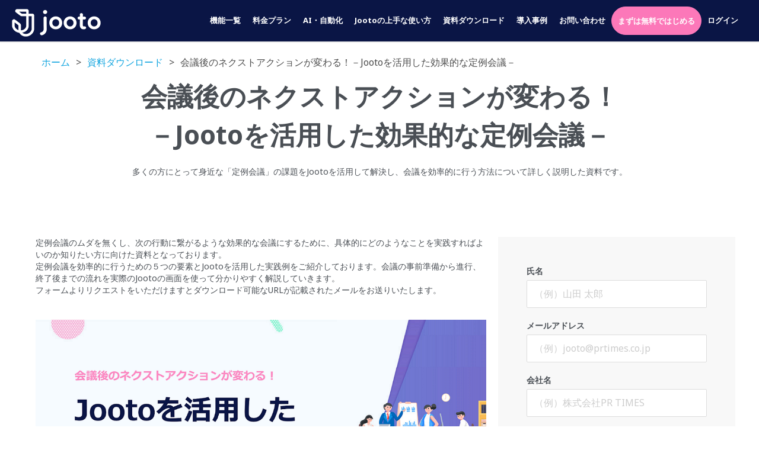

--- FILE ---
content_type: text/html; charset=UTF-8
request_url: https://www.jooto.com/document-request-list/next-actions/
body_size: 25490
content:
<!doctype html>
<html lang="ja">
<head>
    <meta http-equiv="Content-Type" content="text/html; charset=UTF-8" />
    <meta name="google-site-verification" content="w_FGj8KgR8e2OAfWUzEuNOlVapkUjkWo-5hPvSSSoRo" />
	 <meta name="google-site-verification" content="sp8iSiLatQZXZ_QfJ_9x9HY-QiX4Ur-eTAZVL5KhPr4" />
    
    <!-- Google Tag Manager -->
   <script>
        (function(w, d, s, l, i) {
            w[l] = w[l] || [];
            w[l].push({
                'gtm.start': new Date().getTime(),
                event: 'gtm.js'
            });
            var f = d.getElementsByTagName(s)[0],
                j = d.createElement(s),
                dl = l != 'dataLayer' ? '&l=' + l : '';
            j.async = true;
            j.src =
                'https://www.googletagmanager.com/gtm.js?id=' + i + dl;
            f.parentNode.insertBefore(j, f);
        })(window, document, 'script', 'dataLayer', 'GTM-5B7QBB');
    </script>
    <!-- End Google Tag Manager -->

    <!--ScrollDepth-->
     <!--End ScrollDepth-->
	            <!-- Mobile Specific Metas & Favicons 
            -->
                                <meta name="viewport" content="width=device-width, initial-scale=1, maximum-scale=1, user-scalable=0">            <link rel="shortcut icon" href="https://www.jooto.com/wp-content/uploads/2018/05/jootonewfavicon_retina.png">            <link rel="apple-touch-icon" href="https://www.jooto.com/wp-content/uploads/2018/05/retinafavicon57.png">            <link rel="apple-touch-icon" sizes="120x120" href="https://www.jooto.com/wp-content/uploads/2018/05/retinafavicon120.png">            <link rel="apple-touch-icon" sizes="76x76" href="https://www.jooto.com/wp-content/uploads/2018/05/retinafavicon76.png">            <link rel="apple-touch-icon" sizes="152x152" href="https://www.jooto.com/wp-content/uploads/2018/05/retinafavicon152.png">    <!-- WordPress Stuff -->
                            <script>
                            /* You can add more configuration options to webfontloader by previously defining the WebFontConfig with your options */
                            if ( typeof WebFontConfig === "undefined" ) {
                                WebFontConfig = new Object();
                            }
                            WebFontConfig['google'] = {families: ['Noto+Sans:400,700,400italic,700italic', 'Open+Sans:400', 'Montserrat:700&amp;subset=latin']};

                            (function() {
                                var wf = document.createElement( 'script' );
                                wf.src = 'https://ajax.googleapis.com/ajax/libs/webfont/1.5.3/webfont.js';
                                wf.type = 'text/javascript';
                                wf.async = 'true';
                                var s = document.getElementsByTagName( 'script' )[0];
                                s.parentNode.insertBefore( wf, s );
                            })();
                        </script>
                        <meta name='robots' content='index, follow, max-image-preview:large, max-snippet:-1, max-video-preview:-1' />
    <script>
        var ajaxurl = 'https://www.jooto.com/wp-admin/admin-ajax.php';
    </script>

	<!-- This site is optimized with the Yoast SEO plugin v20.7 - https://yoast.com/wordpress/plugins/seo/ -->
	<title>会議後のネクストアクションが変わる！－Jootoを活用した効果的な定例会議－</title>
	<meta name="description" content="定例会議のムダを無くし、次の行動に繋がるような効果的な会議にするために、具体的にどのようなことを実践すればよいのか知りたい方に向けた資料となっております。定例会議を効率的に行うための５つの要素とJootoを活用した実践例をご紹介しております。" />
	<link rel="canonical" href="https://www.jooto.com/document-request-list/next-actions/" />
	<meta property="og:locale" content="ja_JP" />
	<meta property="og:type" content="article" />
	<meta property="og:title" content="会議後のネクストアクションが変わる！－Jootoを活用した効果的な定例会議－" />
	<meta property="og:description" content="定例会議のムダを無くし、次の行動に繋がるような効果的な会議にするために、具体的にどのようなことを実践すればよいのか知りたい方に向けた資料となっております。定例会議を効率的に行うための５つの要素とJootoを活用した実践例をご紹介しております。" />
	<meta property="og:url" content="https://www.jooto.com/document-request-list/next-actions/" />
	<meta property="og:site_name" content="タスク・プロジェクト管理ツールJooto (ジョートー)" />
	<meta property="article:modified_time" content="2022-04-01T09:08:23+00:00" />
	<meta property="og:image" content="https://www.jooto.com/wp-content/uploads/2022/03/Jootoを活用した効果的な定例会議サムネ.png" />
	<meta property="og:image:width" content="1142" />
	<meta property="og:image:height" content="642" />
	<meta property="og:image:type" content="image/png" />
	<meta name="twitter:card" content="summary_large_image" />
	<script type="application/ld+json" class="yoast-schema-graph">{"@context":"https://schema.org","@graph":[{"@type":"WebPage","@id":"https://www.jooto.com/document-request-list/next-actions/","url":"https://www.jooto.com/document-request-list/next-actions/","name":"会議後のネクストアクションが変わる！－Jootoを活用した効果的な定例会議－","isPartOf":{"@id":"https://www.jooto.com/#website"},"primaryImageOfPage":{"@id":"https://www.jooto.com/document-request-list/next-actions/#primaryimage"},"image":{"@id":"https://www.jooto.com/document-request-list/next-actions/#primaryimage"},"thumbnailUrl":"https://www.jooto.com/wp-content/uploads/2022/03/Jootoを活用した効果的な定例会議サムネ.png","datePublished":"2021-11-17T04:09:58+00:00","dateModified":"2022-04-01T09:08:23+00:00","description":"定例会議のムダを無くし、次の行動に繋がるような効果的な会議にするために、具体的にどのようなことを実践すればよいのか知りたい方に向けた資料となっております。定例会議を効率的に行うための５つの要素とJootoを活用した実践例をご紹介しております。","breadcrumb":{"@id":"https://www.jooto.com/document-request-list/next-actions/#breadcrumb"},"inLanguage":"ja","potentialAction":[{"@type":"ReadAction","target":["https://www.jooto.com/document-request-list/next-actions/"]}]},{"@type":"ImageObject","inLanguage":"ja","@id":"https://www.jooto.com/document-request-list/next-actions/#primaryimage","url":"https://www.jooto.com/wp-content/uploads/2022/03/Jootoを活用した効果的な定例会議サムネ.png","contentUrl":"https://www.jooto.com/wp-content/uploads/2022/03/Jootoを活用した効果的な定例会議サムネ.png","width":1142,"height":642,"caption":"Jootoを活用した効果的な定例会議"},{"@type":"BreadcrumbList","@id":"https://www.jooto.com/document-request-list/next-actions/#breadcrumb","itemListElement":[{"@type":"ListItem","position":1,"name":"Home","item":"https://www.jooto.com/"},{"@type":"ListItem","position":2,"name":"資料ダウンロード","item":"https://www.jooto.com/document-request-list/"},{"@type":"ListItem","position":3,"name":"会議後のネクストアクションが変わる！－Jootoを活用した効果的な定例会議－"}]},{"@type":"WebSite","@id":"https://www.jooto.com/#website","url":"https://www.jooto.com/","name":"タスク・プロジェクト管理ツールJooto (ジョートー)","description":"クラウド型タスク管理ツールJooto(ジョートー)はPC・スマートフォンからタスクやプロジェクトを一元管理できるオンラインサービス","potentialAction":[{"@type":"SearchAction","target":{"@type":"EntryPoint","urlTemplate":"https://www.jooto.com/?s={search_term_string}"},"query-input":"required name=search_term_string"}],"inLanguage":"ja"}]}</script>
	<!-- / Yoast SEO plugin. -->


<link rel="alternate" type="application/rss+xml" title="タスク・プロジェクト管理ツールJooto (ジョートー) &raquo; フィード" href="https://www.jooto.com/feed/" />
<link rel="alternate" type="application/rss+xml" title="タスク・プロジェクト管理ツールJooto (ジョートー) &raquo; コメントフィード" href="https://www.jooto.com/comments/feed/" />
<style type="text/css">
img.wp-smiley,
img.emoji {
	display: inline !important;
	border: none !important;
	box-shadow: none !important;
	height: 1em !important;
	width: 1em !important;
	margin: 0 0.07em !important;
	vertical-align: -0.1em !important;
	background: none !important;
	padding: 0 !important;
}
</style>
	<link rel='stylesheet' id='wp-block-library-css' href='https://www.jooto.com/wp-includes/css/dist/block-library/style.min.css?ver=6.1.1' type='text/css' media='all' />
<link rel='stylesheet' id='arkhe-blocks-front-css' href='https://www.jooto.com/wp-content/plugins/arkhe-blocks/dist/css/front.css?ver=2.27.1' type='text/css' media='all' />
<style id='arkhe-blocks-front-inline-css' type='text/css'>
body{--arkb-marker-color:#ffdc40;--arkb-marker-start:1em;--arkb-marker-style:linear-gradient(transparent var(--arkb-marker-start), var(--arkb-marker-color) 0)}
</style>
<link rel='stylesheet' id='arkhe-blocks-accordion-style-css' href='https://www.jooto.com/wp-content/plugins/arkhe-blocks/dist/gutenberg/blocks/accordion/index.css?ver=2.27.1' type='text/css' media='all' />
<link rel='stylesheet' id='arkhe-blocks-blog-card-style-css' href='https://www.jooto.com/wp-content/plugins/arkhe-blocks/dist/gutenberg/blocks/blog-card/index.css?ver=2.27.1' type='text/css' media='all' />
<link rel='stylesheet' id='arkhe-blocks-button-style-css' href='https://www.jooto.com/wp-content/plugins/arkhe-blocks/dist/gutenberg/blocks/button/index.css?ver=2.27.1' type='text/css' media='all' />
<link rel='stylesheet' id='arkhe-blocks-columns-style-css' href='https://www.jooto.com/wp-content/plugins/arkhe-blocks/dist/gutenberg/blocks/columns/index.css?ver=2.27.1' type='text/css' media='all' />
<link rel='stylesheet' id='arkhe-blocks-container-style-css' href='https://www.jooto.com/wp-content/plugins/arkhe-blocks/dist/gutenberg/blocks/container/index.css?ver=2.27.1' type='text/css' media='all' />
<link rel='stylesheet' id='arkhe-blocks-faq-style-css' href='https://www.jooto.com/wp-content/plugins/arkhe-blocks/dist/gutenberg/blocks/faq/index.css?ver=2.27.1' type='text/css' media='all' />
<link rel='stylesheet' id='arkhe-blocks-dl-style-css' href='https://www.jooto.com/wp-content/plugins/arkhe-blocks/dist/gutenberg/blocks/dl/index.css?ver=2.27.1' type='text/css' media='all' />
<link rel='stylesheet' id='arkhe-blocks-icon-style-css' href='https://www.jooto.com/wp-content/plugins/arkhe-blocks/dist/gutenberg/blocks/icon/index.css?ver=2.27.1' type='text/css' media='all' />
<link rel='stylesheet' id='arkhe-blocks-notice-style-css' href='https://www.jooto.com/wp-content/plugins/arkhe-blocks/dist/gutenberg/blocks/notice/index.css?ver=2.27.1' type='text/css' media='all' />
<link rel='stylesheet' id='arkhe-blocks-section-style-css' href='https://www.jooto.com/wp-content/plugins/arkhe-blocks/dist/gutenberg/blocks/section/index.css?ver=2.27.1' type='text/css' media='all' />
<link rel='stylesheet' id='arkhe-blocks-section-heading-style-css' href='https://www.jooto.com/wp-content/plugins/arkhe-blocks/dist/gutenberg/blocks/section-heading/index.css?ver=2.27.1' type='text/css' media='all' />
<link rel='stylesheet' id='arkhe-blocks-step-style-css' href='https://www.jooto.com/wp-content/plugins/arkhe-blocks/dist/gutenberg/blocks/step/index.css?ver=2.27.1' type='text/css' media='all' />
<link rel='stylesheet' id='arkhe-blocks-tab-style-css' href='https://www.jooto.com/wp-content/plugins/arkhe-blocks/dist/gutenberg/blocks/tab/index.css?ver=2.27.1' type='text/css' media='all' />
<link rel='stylesheet' id='arkhe-blocks-timeline-style-css' href='https://www.jooto.com/wp-content/plugins/arkhe-blocks/dist/gutenberg/blocks/timeline/index.css?ver=2.27.1' type='text/css' media='all' />
<link rel='stylesheet' id='arkhe-blocks-toc-style-css' href='https://www.jooto.com/wp-content/plugins/arkhe-blocks/dist/gutenberg/blocks/toc/index.css?ver=2.27.1' type='text/css' media='all' />
<link rel='stylesheet' id='classic-theme-styles-css' href='https://www.jooto.com/wp-includes/css/classic-themes.min.css?ver=1' type='text/css' media='all' />
<style id='global-styles-inline-css' type='text/css'>
body{--wp--preset--color--black: #000000;--wp--preset--color--cyan-bluish-gray: #abb8c3;--wp--preset--color--white: #ffffff;--wp--preset--color--pale-pink: #f78da7;--wp--preset--color--vivid-red: #cf2e2e;--wp--preset--color--luminous-vivid-orange: #ff6900;--wp--preset--color--luminous-vivid-amber: #fcb900;--wp--preset--color--light-green-cyan: #7bdcb5;--wp--preset--color--vivid-green-cyan: #00d084;--wp--preset--color--pale-cyan-blue: #8ed1fc;--wp--preset--color--vivid-cyan-blue: #0693e3;--wp--preset--color--vivid-purple: #9b51e0;--wp--preset--gradient--vivid-cyan-blue-to-vivid-purple: linear-gradient(135deg,rgba(6,147,227,1) 0%,rgb(155,81,224) 100%);--wp--preset--gradient--light-green-cyan-to-vivid-green-cyan: linear-gradient(135deg,rgb(122,220,180) 0%,rgb(0,208,130) 100%);--wp--preset--gradient--luminous-vivid-amber-to-luminous-vivid-orange: linear-gradient(135deg,rgba(252,185,0,1) 0%,rgba(255,105,0,1) 100%);--wp--preset--gradient--luminous-vivid-orange-to-vivid-red: linear-gradient(135deg,rgba(255,105,0,1) 0%,rgb(207,46,46) 100%);--wp--preset--gradient--very-light-gray-to-cyan-bluish-gray: linear-gradient(135deg,rgb(238,238,238) 0%,rgb(169,184,195) 100%);--wp--preset--gradient--cool-to-warm-spectrum: linear-gradient(135deg,rgb(74,234,220) 0%,rgb(151,120,209) 20%,rgb(207,42,186) 40%,rgb(238,44,130) 60%,rgb(251,105,98) 80%,rgb(254,248,76) 100%);--wp--preset--gradient--blush-light-purple: linear-gradient(135deg,rgb(255,206,236) 0%,rgb(152,150,240) 100%);--wp--preset--gradient--blush-bordeaux: linear-gradient(135deg,rgb(254,205,165) 0%,rgb(254,45,45) 50%,rgb(107,0,62) 100%);--wp--preset--gradient--luminous-dusk: linear-gradient(135deg,rgb(255,203,112) 0%,rgb(199,81,192) 50%,rgb(65,88,208) 100%);--wp--preset--gradient--pale-ocean: linear-gradient(135deg,rgb(255,245,203) 0%,rgb(182,227,212) 50%,rgb(51,167,181) 100%);--wp--preset--gradient--electric-grass: linear-gradient(135deg,rgb(202,248,128) 0%,rgb(113,206,126) 100%);--wp--preset--gradient--midnight: linear-gradient(135deg,rgb(2,3,129) 0%,rgb(40,116,252) 100%);--wp--preset--duotone--dark-grayscale: url('#wp-duotone-dark-grayscale');--wp--preset--duotone--grayscale: url('#wp-duotone-grayscale');--wp--preset--duotone--purple-yellow: url('#wp-duotone-purple-yellow');--wp--preset--duotone--blue-red: url('#wp-duotone-blue-red');--wp--preset--duotone--midnight: url('#wp-duotone-midnight');--wp--preset--duotone--magenta-yellow: url('#wp-duotone-magenta-yellow');--wp--preset--duotone--purple-green: url('#wp-duotone-purple-green');--wp--preset--duotone--blue-orange: url('#wp-duotone-blue-orange');--wp--preset--font-size--small: 13px;--wp--preset--font-size--medium: 20px;--wp--preset--font-size--large: 36px;--wp--preset--font-size--x-large: 42px;--wp--preset--spacing--20: 0.44rem;--wp--preset--spacing--30: 0.67rem;--wp--preset--spacing--40: 1rem;--wp--preset--spacing--50: 1.5rem;--wp--preset--spacing--60: 2.25rem;--wp--preset--spacing--70: 3.38rem;--wp--preset--spacing--80: 5.06rem;}:where(.is-layout-flex){gap: 0.5em;}body .is-layout-flow > .alignleft{float: left;margin-inline-start: 0;margin-inline-end: 2em;}body .is-layout-flow > .alignright{float: right;margin-inline-start: 2em;margin-inline-end: 0;}body .is-layout-flow > .aligncenter{margin-left: auto !important;margin-right: auto !important;}body .is-layout-constrained > .alignleft{float: left;margin-inline-start: 0;margin-inline-end: 2em;}body .is-layout-constrained > .alignright{float: right;margin-inline-start: 2em;margin-inline-end: 0;}body .is-layout-constrained > .aligncenter{margin-left: auto !important;margin-right: auto !important;}body .is-layout-constrained > :where(:not(.alignleft):not(.alignright):not(.alignfull)){max-width: var(--wp--style--global--content-size);margin-left: auto !important;margin-right: auto !important;}body .is-layout-constrained > .alignwide{max-width: var(--wp--style--global--wide-size);}body .is-layout-flex{display: flex;}body .is-layout-flex{flex-wrap: wrap;align-items: center;}body .is-layout-flex > *{margin: 0;}:where(.wp-block-columns.is-layout-flex){gap: 2em;}.has-black-color{color: var(--wp--preset--color--black) !important;}.has-cyan-bluish-gray-color{color: var(--wp--preset--color--cyan-bluish-gray) !important;}.has-white-color{color: var(--wp--preset--color--white) !important;}.has-pale-pink-color{color: var(--wp--preset--color--pale-pink) !important;}.has-vivid-red-color{color: var(--wp--preset--color--vivid-red) !important;}.has-luminous-vivid-orange-color{color: var(--wp--preset--color--luminous-vivid-orange) !important;}.has-luminous-vivid-amber-color{color: var(--wp--preset--color--luminous-vivid-amber) !important;}.has-light-green-cyan-color{color: var(--wp--preset--color--light-green-cyan) !important;}.has-vivid-green-cyan-color{color: var(--wp--preset--color--vivid-green-cyan) !important;}.has-pale-cyan-blue-color{color: var(--wp--preset--color--pale-cyan-blue) !important;}.has-vivid-cyan-blue-color{color: var(--wp--preset--color--vivid-cyan-blue) !important;}.has-vivid-purple-color{color: var(--wp--preset--color--vivid-purple) !important;}.has-black-background-color{background-color: var(--wp--preset--color--black) !important;}.has-cyan-bluish-gray-background-color{background-color: var(--wp--preset--color--cyan-bluish-gray) !important;}.has-white-background-color{background-color: var(--wp--preset--color--white) !important;}.has-pale-pink-background-color{background-color: var(--wp--preset--color--pale-pink) !important;}.has-vivid-red-background-color{background-color: var(--wp--preset--color--vivid-red) !important;}.has-luminous-vivid-orange-background-color{background-color: var(--wp--preset--color--luminous-vivid-orange) !important;}.has-luminous-vivid-amber-background-color{background-color: var(--wp--preset--color--luminous-vivid-amber) !important;}.has-light-green-cyan-background-color{background-color: var(--wp--preset--color--light-green-cyan) !important;}.has-vivid-green-cyan-background-color{background-color: var(--wp--preset--color--vivid-green-cyan) !important;}.has-pale-cyan-blue-background-color{background-color: var(--wp--preset--color--pale-cyan-blue) !important;}.has-vivid-cyan-blue-background-color{background-color: var(--wp--preset--color--vivid-cyan-blue) !important;}.has-vivid-purple-background-color{background-color: var(--wp--preset--color--vivid-purple) !important;}.has-black-border-color{border-color: var(--wp--preset--color--black) !important;}.has-cyan-bluish-gray-border-color{border-color: var(--wp--preset--color--cyan-bluish-gray) !important;}.has-white-border-color{border-color: var(--wp--preset--color--white) !important;}.has-pale-pink-border-color{border-color: var(--wp--preset--color--pale-pink) !important;}.has-vivid-red-border-color{border-color: var(--wp--preset--color--vivid-red) !important;}.has-luminous-vivid-orange-border-color{border-color: var(--wp--preset--color--luminous-vivid-orange) !important;}.has-luminous-vivid-amber-border-color{border-color: var(--wp--preset--color--luminous-vivid-amber) !important;}.has-light-green-cyan-border-color{border-color: var(--wp--preset--color--light-green-cyan) !important;}.has-vivid-green-cyan-border-color{border-color: var(--wp--preset--color--vivid-green-cyan) !important;}.has-pale-cyan-blue-border-color{border-color: var(--wp--preset--color--pale-cyan-blue) !important;}.has-vivid-cyan-blue-border-color{border-color: var(--wp--preset--color--vivid-cyan-blue) !important;}.has-vivid-purple-border-color{border-color: var(--wp--preset--color--vivid-purple) !important;}.has-vivid-cyan-blue-to-vivid-purple-gradient-background{background: var(--wp--preset--gradient--vivid-cyan-blue-to-vivid-purple) !important;}.has-light-green-cyan-to-vivid-green-cyan-gradient-background{background: var(--wp--preset--gradient--light-green-cyan-to-vivid-green-cyan) !important;}.has-luminous-vivid-amber-to-luminous-vivid-orange-gradient-background{background: var(--wp--preset--gradient--luminous-vivid-amber-to-luminous-vivid-orange) !important;}.has-luminous-vivid-orange-to-vivid-red-gradient-background{background: var(--wp--preset--gradient--luminous-vivid-orange-to-vivid-red) !important;}.has-very-light-gray-to-cyan-bluish-gray-gradient-background{background: var(--wp--preset--gradient--very-light-gray-to-cyan-bluish-gray) !important;}.has-cool-to-warm-spectrum-gradient-background{background: var(--wp--preset--gradient--cool-to-warm-spectrum) !important;}.has-blush-light-purple-gradient-background{background: var(--wp--preset--gradient--blush-light-purple) !important;}.has-blush-bordeaux-gradient-background{background: var(--wp--preset--gradient--blush-bordeaux) !important;}.has-luminous-dusk-gradient-background{background: var(--wp--preset--gradient--luminous-dusk) !important;}.has-pale-ocean-gradient-background{background: var(--wp--preset--gradient--pale-ocean) !important;}.has-electric-grass-gradient-background{background: var(--wp--preset--gradient--electric-grass) !important;}.has-midnight-gradient-background{background: var(--wp--preset--gradient--midnight) !important;}.has-small-font-size{font-size: var(--wp--preset--font-size--small) !important;}.has-medium-font-size{font-size: var(--wp--preset--font-size--medium) !important;}.has-large-font-size{font-size: var(--wp--preset--font-size--large) !important;}.has-x-large-font-size{font-size: var(--wp--preset--font-size--x-large) !important;}
.wp-block-navigation a:where(:not(.wp-element-button)){color: inherit;}
:where(.wp-block-columns.is-layout-flex){gap: 2em;}
.wp-block-pullquote{font-size: 1.5em;line-height: 1.6;}
</style>
<link rel='stylesheet' id='contact-form-7-css' href='https://www.jooto.com/wp-content/plugins/contact-form-7/includes/css/styles.css?ver=5.7.6' type='text/css' media='all' />
<link rel='stylesheet' id='flexible-table-block-css' href='https://www.jooto.com/wp-content/plugins/flexible-table-block/build/style-index.css?ver=1696385522' type='text/css' media='all' />
<style id='flexible-table-block-inline-css' type='text/css'>
.wp-block-flexible-table-block-table.wp-block-flexible-table-block-table>table{width:100%;max-width:100%;border-collapse:collapse;}.wp-block-flexible-table-block-table.wp-block-flexible-table-block-table.is-style-stripes tbody tr:nth-child(odd) th{background-color:#f0f0f1;}.wp-block-flexible-table-block-table.wp-block-flexible-table-block-table.is-style-stripes tbody tr:nth-child(odd) td{background-color:#f0f0f1;}.wp-block-flexible-table-block-table.wp-block-flexible-table-block-table.is-style-stripes tbody tr:nth-child(even) th{background-color:#ffffff;}.wp-block-flexible-table-block-table.wp-block-flexible-table-block-table.is-style-stripes tbody tr:nth-child(even) td{background-color:#ffffff;}.wp-block-flexible-table-block-table.wp-block-flexible-table-block-table>table tr th,.wp-block-flexible-table-block-table.wp-block-flexible-table-block-table>table tr td{padding:0.5em;border-width:1px;border-style:solid;border-color:#4cacfe;text-align:left;vertical-align:middle;}.wp-block-flexible-table-block-table.wp-block-flexible-table-block-table>table tr th{color:#ffffff;background-color:#4cacfe;}.wp-block-flexible-table-block-table.wp-block-flexible-table-block-table>table tr td{background-color:#ffffff;}@media screen and (min-width:769px){.wp-block-flexible-table-block-table.is-scroll-on-pc{overflow-x:scroll;}.wp-block-flexible-table-block-table.is-scroll-on-pc table{max-width:none;align-self:self-start;}}@media screen and (max-width:768px){.wp-block-flexible-table-block-table.is-scroll-on-mobile{overflow-x:scroll;}.wp-block-flexible-table-block-table.is-scroll-on-mobile table{max-width:none;align-self:self-start;}.wp-block-flexible-table-block-table table.is-stacked-on-mobile th,.wp-block-flexible-table-block-table table.is-stacked-on-mobile td{width:100%!important;display:block;}}
</style>
<link rel='stylesheet' id='ez-toc-css' href='https://www.jooto.com/wp-content/plugins/easy-table-of-contents/assets/css/screen.min.css?ver=2.0.74' type='text/css' media='all' />
<style id='ez-toc-inline-css' type='text/css'>
div#ez-toc-container .ez-toc-title {font-size: 120%;}div#ez-toc-container .ez-toc-title {font-weight: 600;}div#ez-toc-container ul li , div#ez-toc-container ul li a {font-size: 95%;}div#ez-toc-container ul li , div#ez-toc-container ul li a {font-weight: 500;}div#ez-toc-container nav ul ul li {font-size: 90%;}div#ez-toc-container {background: #ffffff;border: 1px solid #4cabff;width: 75%;}div#ez-toc-container p.ez-toc-title , #ez-toc-container .ez_toc_custom_title_icon , #ez-toc-container .ez_toc_custom_toc_icon {color: #4cabff;}div#ez-toc-container ul.ez-toc-list a {color: #0066c0;}div#ez-toc-container ul.ez-toc-list a:hover {color: #4cabff;}div#ez-toc-container ul.ez-toc-list a:visited {color: #000000;}
.ez-toc-container-direction {direction: ltr;}.ez-toc-counter ul {direction: ltr;counter-reset: item ;}.ez-toc-counter nav ul li a::before {content: counter(item, disc) '  ';margin-right: .2em; counter-increment: item;flex-grow: 0;flex-shrink: 0;float: left; }.ez-toc-widget-direction {direction: ltr;}.ez-toc-widget-container ul {direction: ltr;counter-reset: item ;}.ez-toc-widget-container nav ul li a::before {content: counter(item, disc) '  ';margin-right: .2em; counter-increment: item;flex-grow: 0;flex-shrink: 0;float: left; }
</style>
<link rel='stylesheet' id='spu-public-css-css' href='https://www.jooto.com/wp-content/plugins/popups/public/assets/css/public.css?ver=1.9.3.8' type='text/css' media='all' />
<link rel='stylesheet' id='stylesheet-css' href='https://www.jooto.com/wp-content/themes/unicon-child/style.css?ver=2403-2' type='text/css' media='all' />
<link rel='stylesheet' id='js_composer_front-css' href='https://www.jooto.com/wp-content/plugins/js_composer/assets/css/js_composer.min.css?ver=6.10.0' type='text/css' media='all' />
<link rel='stylesheet' id='shortcodes-css' href='https://www.jooto.com/wp-content/themes/unicon/framework/css/shortcodes.css?ver=6.1.1' type='text/css' media='all' />
<link rel='stylesheet' id='responsive-css' href='https://www.jooto.com/wp-content/themes/unicon/framework/css/responsive.css?ver=220324-2' type='text/css' media='all' />
<link rel='stylesheet' id='fancybox-css' href='https://www.jooto.com/wp-content/plugins/easy-fancybox/fancybox/1.5.4/jquery.fancybox.min.css?ver=6.1.1' type='text/css' media='screen' />
<link rel='stylesheet' id='cf7cf-style-css' href='https://www.jooto.com/wp-content/plugins/cf7-conditional-fields/style.css?ver=2.5.14' type='text/css' media='all' />
<link rel='stylesheet' id='wpsgui-swagger-ui-css-css' href='https://www.jooto.com/wp-content/plugins/embed-swagger-ui/core/includes/assets/css/swagger-ui.css?ver=1.0.0' type='text/css' media='all' />
<script type='text/javascript' src='https://www.jooto.com/wp-includes/js/jquery/jquery.min.js?ver=3.6.1' id='jquery-core-js'></script>
<script type='text/javascript' src='https://www.jooto.com/wp-includes/js/jquery/jquery-migrate.min.js?ver=3.3.2' id='jquery-migrate-js'></script>
<link rel="https://api.w.org/" href="https://www.jooto.com/wp-json/" /><link rel="alternate" type="application/json" href="https://www.jooto.com/wp-json/wp/v2/pages/24109" /><link rel="EditURI" type="application/rsd+xml" title="RSD" href="https://www.jooto.com/xmlrpc.php?rsd" />
<link rel="wlwmanifest" type="application/wlwmanifest+xml" href="https://www.jooto.com/wp-includes/wlwmanifest.xml" />
<meta name="generator" content="WordPress 6.1.1" />
<link rel='shortlink' href='https://www.jooto.com/?p=24109' />
<link rel="alternate" type="application/json+oembed" href="https://www.jooto.com/wp-json/oembed/1.0/embed?url=https%3A%2F%2Fwww.jooto.com%2Fdocument-request-list%2Fnext-actions%2F" />
<link rel="alternate" type="text/xml+oembed" href="https://www.jooto.com/wp-json/oembed/1.0/embed?url=https%3A%2F%2Fwww.jooto.com%2Fdocument-request-list%2Fnext-actions%2F&#038;format=xml" />
<!-- start Simple Custom CSS and JS -->
<style type="text/css">
/* Add your CSS code here.

For example:
.example {
    color: red;
}

For brushing up on your CSS knowledge, check out http://www.w3schools.com/css/css_syntax.asp

End of comment */ 
@media only screen and (max-width: 959px){
#mobile-header {
    background: #62abf8 !important;
}
}
.fa-bars:before {
    content: "\f0c9";
    color:#ffffff;
}</style>
<!-- end Simple Custom CSS and JS -->

<link rel='stylesheet' id='10670-css' href='//www.jooto.com/wp-content/uploads/custom-css-js/10670.css?v=9126' type="text/css" media='all' />
<link rel="llms-sitemap" href="https://www.jooto.com/llms.txt" />
<style type="text/css">
body{ font: 400 16px Noto Sans, Arial, Helvetica, sans-serif; color: #4c4c4c; line-height: 1.9;} .wrapall, .boxed-layout{ background-color: #ffffff; } body.page-template-page-blank-php{ background: #ffffff !important; } h1, .title-h1{ font: 400 28px Noto Sans, Arial, Helvetica, sans-serif; color: #333333; } h2{ font: 400 24px Noto Sans, Arial, Helvetica, sans-serif; color: #333333; } h3{ font: 400 18px Noto Sans, Arial, Helvetica, sans-serif; color: #333333; } h4{ font: 400 16px Noto Sans, Arial, Helvetica, sans-serif; color: #333333; } h5{ font: 400 16px Noto Sans, Arial, Helvetica, sans-serif; color: #333333; } h6{ font: 400 16px Noto Sans, Arial, Helvetica, sans-serif; color: #333333; } .title{ font-family: 'Noto Sans', Arial, Helvetica, sans-serif; } h1 a, h2 a, h3 a, h4 a, h5 a, h6 a { font-weight: inherit; color: inherit; } h1 a:hover, h2 a:hover, h3 a:hover, h4 a:hover, h5 a:hover, h6 a:hover, a:hover h1, a:hover h2, a:hover h3, a:hover h4, a:hover h5, a:hover h6 { color: #333333; } a{ color: #10a4df; } a:hover{ color: #333333; } input[type='text'], input[type='password'], input[type='email'], input[type='tel'], textarea, select { font-family: Noto Sans, Arial, Helvetica, sans-serif; font-size: 16px; } #sidebar .widget h3{ font: 700 14px Noto Sans, Arial, Helvetica, sans-serif; color: #444444; } .container .twelve.alt.sidebar-right, .container .twelve.alt.sidebar-left, #sidebar.sidebar-right #sidebar-widgets, #sidebar.sidebar-left #sidebar-widgets{ border-color: #efefef;} #topbar{ background: #f5f5f5; color: #777777; } #topbar a{ color: #777777; } #topbar a:hover{ color: #333333; } @media only screen and (max-width: 767px) { #topbar .topbar-col1{ background: #f5f5f5; } } /* Navigation */ #navigation > ul > li > a{ font: 400 13px , Arial, Helvetica, sans-serif; color: #9b9b9b; } #navigation > ul > li:hover > a, #navigation > ul > li > a:hover { color: #a8d7ff; } #navigation li.current-menu-item > a:hover, #navigation li.current-page-ancestor > a:hover, #navigation li.current-menu-ancestor > a:hover, #navigation li.current-menu-parent > a:hover, #navigation li.current_page_ancestor > a:hover, #navigation > ul > li.sfHover > a { color: #a8d7ff; } #navigation li.current-menu-item > a, #navigation li.current-page-ancestor > a, #navigation li.current-menu-ancestor > a, #navigation li.current-menu-parent > a, #navigation li.current_page_ancestor > a { color: #4dabff; } #navigation ul li:hover{ border-color: #a8d7ff; } #navigation li.current-menu-item, #navigation li.current-page-ancestor, #navigation li.current-menu-ancestor, #navigation li.current-menu-parent, #navigation li.current_page_ancestor{ border-color: #4dabff; } #navigation .sub-menu{ background: #5e9ce6; } #navigation .sub-menu li a{ font: 400 13px Noto Sans, Arial, Helvetica, sans-serif; color: #ffffff; } #navigation .sub-menu li a:hover{ color: #ffffff; } #navigation .sub-menu li.current_page_item > a, #navigation .sub-menu li.current_page_item > a:hover, #navigation .sub-menu li.current-menu-item > a, #navigation .sub-menu li.current-menu-item > a:hover, #navigation .sub-menu li.current-page-ancestor > a, #navigation .sub-menu li.current-page-ancestor > a:hover, #navigation .sub-menu li.current-menu-ancestor > a, #navigation .sub-menu li.current-menu-ancestor > a:hover, #navigation .sub-menu li.current-menu-parent > a, #navigation .sub-menu li.current-menu-parent > a:hover, #navigation .sub-menu li.current_page_ancestor > a, #navigation .sub-menu li.current_page_ancestor > a:hover{ color: #ffffff; } #navigation .sub-menu li a, #navigation .sub-menu ul li a{ border-color: #45b1e2; } #navigation > ul > li.megamenu > ul.sub-menu{ background: #5e9ce6; border-color: #a8d7ff; } #navigation > ul > li.megamenu > ul > li { border-right-color: #45b1e2 !important; } #navigation > ul > li.megamenu ul li a{ color:#ffffff; } #navigation > ul > li.megamenu > ul > li > a { color:#ffffff; } #navigation > ul > li.megamenu > ul ul li a:hover, #header #navigation > ul > li.megamenu > ul ul li.current-menu-item a { color: #ffffff !important; background-color: #333333 !important; } /* Header General */ #search-btn, #shopping-btn, #close-search-btn { color: #bbbbbb; } #search-btn:hover, #shopping-btn:hover, #close-search-btn:hover { color: #666666; } #slogan{ font: 400 20px Open Sans, Arial, Helvetica, sans-serif; color: #777777; margin-top: 34px; } /* Mobile Header */ #mobile-navigation{ background: #5e9ce6; } #mobile-navigation ul li a{ font: 400 13px Noto Sans, Arial, Helvetica, sans-serif; color: #ffffff; border-bottom-color: #45b1e2 !important; } #mobile-navigation ul li a:hover, #mobile-navigation ul li a:hover [class^='fa-'], #mobile-navigation li.open > a, #mobile-navigation ul li.current-menu-item > a, #mobile-navigation ul li.current-menu-ancestor > a{ color: #ffffff; } body #mobile-navigation li.open > a [class^='fa-']{ color: #ffffff; } #mobile-navigation form, #mobile-navigation form input{ background: #444444; color: #cccccc; } #mobile-navigation form:before{ color: #cccccc; } #mobile-header{ background: ; height: 70px; } #mobile-navigation-btn, #mobile-cart-btn, #mobile-shopping-btn{ color: #bbbbbb; line-height: 70px; } #mobile-navigation-btn:hover, #mobile-cart-btn:hover, #mobile-shopping-btn:hover { color: #666666; } #mobile-header .logo{ margin-top: 15px; } /* Header V1 */ #header.header-v1 { height: 70px; background: ; } .header-v1 .logo{ margin-top: 15px; } .header-v1 #navigation > ul > li{ height: 70px; padding-top: 35px; } .header-v1 #navigation .sub-menu{ top: 70px; } .header-v1 .header-icons-divider{ line-height: 70px; background: #efefef; } #header.header-v1 .widget_shopping_cart{ top: 70px; } .header-v1 #search-btn, .header-v1 #close-search-btn, .header-v1 #shopping-btn{ line-height: 70px; } .header-v1 #search-top, .header-v1 #search-top input{ height: 70px; } .header-v1 #search-top input{ color: #666666; font-family: Noto Sans, Arial, Helvetica, sans-serif; } /* Header V3 */ #header.header-v3 { background: ; } .header-v3 .navigation-wrap{ background: ; border-top: 1px solid #efefef; } .header-v3 .logo { margin-top: 30px; margin-bottom: 30px; } /* Header V4 */ #header.header-v4 { background: ; } .header-v4 .navigation-wrap{ background: ; border-top: 1px solid #efefef; } .header-v4 .logo { margin-top: 30px; margin-bottom: 30px; } /* Transparent Header */ #transparentimage{ padding: 70px 0 0 0; } .header-is-transparent #mobile-navigation{ top: 70px; } /* Stuck */ .stuck{ background: ; } /* Titlebars */ .titlebar h1, .title-h1{ font: 400 22px Open Sans, Arial, Helvetica, sans-serif; color: #777777; } #fulltitle{ background: #f9f9f9; border-bottom: 0px none #efefef; } #breadcrumbs{ margin-top: 6px; } #breadcrumbs, #breadcrumbs a{ font: 400 13px Open Sans, Arial, Helvetica, sans-serif; color: #999999; } #breadcrumbs a:hover{ color: #666666; } #fullimagecenter h1, #transparentimage h1, #fullimagecenter .title-h1, #transparentimage .title-h1{ font: 700 42px Montserrat, Arial, Helvetica, sans-serif; color: #ffffff; text-transform: uppercase; letter-spacing: 1px; text-align: center; } /* Footer */ #footer .widget h3{ font: 700 13px Noto Sans, Arial, Helvetica, sans-serif; color: #ffffff; } #footer{ color: #ffffff; border-top: 10px none #fc78b9; } #footer{ background-color: #0a1545; } #footer a, #footer .widget ul li:after { color: #ffffff; } #footer a:hover, #footer .widget ul li:hover:after { color: #ffffff; } #footer .widget ul li{ border-bottom-color: #ffffff; } /* Copyright */ #copyright{ background: #ffffff; color: #36526b; } #copyright a { color: #36526b; } #copyright a:hover { color: #3c6b93; } /* Color Accent */ .highlight{color:#10a4df !important;} ::selection{ background: #10a4df; } ::-moz-selection { background: #10a4df; } #shopping-btn span{background:#10a4df;} .blog-page .post h1 a:hover,.blog-page .post h2 a:hover{color:#10a4df;} .entry-image .entry-overlay{background:#10a4df;} .entry-quote a:hover{background:#10a4df;} .entry-link a:hover{background:#10a4df;} .blog-single .entry-tags a:hover{color:#10a4df;} .sharebox ul li a:hover{color:#10a4df;} #pagination .current a{background:#10a4df;} #filters ul li a:hover{color:#10a4df;} #filters ul li a.active{color:#10a4df;} #back-to-top a:hover{background-color:#10a4df;} #sidebar .widget ul li a:hover{color:#10a4df;} #sidebar .widget ul li:hover:after{color:#10a4df;} .widget_tag_cloud a:hover,.widget_product_tag_cloud a:hover{background:#10a4df;border-color:#10a4df;} .widget_portfolio .portfolio-widget-item .portfolio-overlay{background:#10a4df;} #sidebar .widget_nav_menu ul li a:hover{color:#10a4df;} #footer .widget_tag_cloud a:hover,#footer .widget_product_tag_cloud a:hover{background:#10a4df;border-color:#10a4df;} /* Shortcodes */ .box.style-2{border-top-color:#10a4df;} .box.style-4{border-color:#10a4df;} .box.style-6{background:#10a4df;} a.button,input[type=submit],button,.minti_button{background:#10a4df;border-color:#10a4df;} a.button.color-2{color:#10a4df;border-color:#10a4df;} a.button.color-3{background:#10a4df;border-color:#10a4df;} a.button.color-9{color:#10a4df;} a.button.color-6:hover{background:#10a4df;border-color:#10a4df;} a.button.color-7:hover{background:#10a4df;border-color:#10a4df;} .counter-number{color:#10a4df;} .divider-title.align-center:after, .divider-title.align-left:after { background-color:#10a4df } .divider5{border-bottom-color:#10a4df;} .dropcap.dropcap-circle{background-color:#10a4df;} .dropcap.dropcap-box{background-color:#10a4df;} .dropcap.dropcap-color{color:#10a4df;} .toggle .toggle-title.active, .color-light .toggle .toggle-title.active{ background:#10a4df; border-color: #10a4df;} .iconbox-style-1.icon-color-accent i.boxicon,.iconbox-style-2.icon-color-accent i.boxicon,.iconbox-style-3.icon-color-accent i.boxicon,.iconbox-style-8.icon-color-accent i.boxicon,.iconbox-style-9.icon-color-accent i.boxicon{color:#10a4df!important;} .iconbox-style-4.icon-color-accent i.boxicon,.iconbox-style-5.icon-color-accent i.boxicon,.iconbox-style-6.icon-color-accent i.boxicon,.iconbox-style-7.icon-color-accent i.boxicon,.flip .icon-color-accent.card .back{background:#10a4df;} .latest-blog .blog-item .blog-overlay{background:#10a4df;} .latest-blog .blog-item .blog-pic i{color:#10a4df;} .latest-blog .blog-item h4 a:hover{color:#10a4df;} .progressbar .progress-percentage{background:#10a4df;} .wpb_widgetised_column .widget ul li a:hover{color:#10a4df;} .wpb_widgetised_column .widget ul li:hover:after{color:#10a4df;} .wpb_accordion .wpb_accordion_wrapper .ui-state-active .ui-icon{background-color:#10a4df;} .wpb_accordion .wpb_accordion_wrapper .ui-state-active.wpb_accordion_header a{color:#10a4df;} .wpb_accordion .wpb_accordion_wrapper .wpb_accordion_header a:hover,.wpb_accordion .wpb_accordion_wrapper .wpb_accordion_header a:hover .ui-state-default .ui-icon{color:#10a4df;} .wpb_accordion .wpb_accordion_wrapper .wpb_accordion_header:hover .ui-icon{background-color:#10a4df!important;} .wpb_content_element.wpb_tabs .wpb_tabs_nav li.ui-tabs-active{border-bottom-color:#10a4df;} .portfolio-item h4 a:hover{ color: #10a4df; } .portfolio-filters ul li a:hover { color: #10a4df; } .portfolio-filters ul li a.active { color: #10a4df; } .portfolio-overlay-icon .portfolio-overlay{ background: #10a4df; } .portfolio-overlay-icon i{ color: #10a4df; } .portfolio-overlay-effect .portfolio-overlay{ background: #10a4df; } .portfolio-overlay-name .portfolio-overlay{ background: #10a4df; } .portfolio-detail-attributes ul li a:hover{ color: #10a4df; } a.catimage:hover .catimage-text{ background: #10a4df; } /* WooCommerce */ .products li h3{font: 400 16px Noto Sans, Arial, Helvetica, sans-serif; color: #4c4c4c;} .woocommerce .button.checkout-button{background:#10a4df;border-color:#10a4df;} .woocommerce .products .onsale{background:#10a4df;} .product .onsale{background:#10a4df;} button.single_add_to_cart_button:hover{background:#10a4df;} .woocommerce-tabs > ul > li.active a{color:#10a4df;border-bottom-color:#10a4df;} p.stars a:hover{background:#10a4df;} p.stars a.active,p.stars a.active:after{background:#10a4df;} .product_list_widget a{color:#10a4df;} .woocommerce .widget_layered_nav li.chosen a{color:#10a4df!important;} .woocommerce .widget_product_categories > ul > li.current-cat > a{color:#10a4df!important;} .woocommerce .widget_product_categories > ul > li.current-cat:after{color:#10a4df!important;} .woocommerce-message{ background: #10a4df; } .bbp-topics-front ul.super-sticky .bbp-topic-title:before, .bbp-topics ul.super-sticky .bbp-topic-title:before, .bbp-topics ul.sticky .bbp-topic-title:before, .bbp-forum-content ul.sticky .bbp-topic-title:before{color: #10a4df!important; } #subscription-toggle a:hover{ background: #10a4df; } .bbp-pagination-links span.current{ background: #10a4df; } div.wpcf7-mail-sent-ok,div.wpcf7-mail-sent-ng,div.wpcf7-spam-blocked,div.wpcf7-validation-errors{ background: #10a4df; } .wpcf7-not-valid{ border-color: #10a4df !important;} .products .button.add_to_cart_button{ color: #10a4df!important; } .minti_list.color-accent li:before{ color: #10a4df!important; } .blogslider_text .post-categories li a{ background-color: #10a4df; } .minti_zooming_slider .flex-control-nav li .minti_zooming_slider_ghost { background-color: #10a4df; } .minti_carousel.pagination_numbers .owl-dots .owl-dot.active{ background-color: #10a4df; } .wpb_content_element.wpb_tour .wpb_tabs_nav li.ui-tabs-active, .color-light .wpb_content_element.wpb_tour .wpb_tabs_nav li.ui-tabs-active{ background-color: #10a4df; } .masonry_icon i{ color: #10a4df; } /* Special Font */ .font-special, .button, .counter-title, h6, .wpb_accordion .wpb_accordion_wrapper .wpb_accordion_header a, .pricing-plan .pricing-plan-head h3, a.catimage, .divider-title, button, input[type='submit'], input[type='reset'], input[type='button'], .vc_pie_chart h4, .page-404 h3, .minti_masonrygrid_item h4{ font-family: 'Noto Sans', Arial, Helvetica, sans-serif; /*letter-spacing: 0px; font-weight: 700;*/} .ui-helper-reset{ line-height: 1.9; } /* User CSS from Theme Options */ /* Header layouts 20190214 /--------------------------------------------------------- */ /* sticky header layout*/ #header.header-v1.header-blue {background: #5E9CE6;} #header.header-v1.header-blue .menu-item > a{color:#FFFFFF;} #header.header-v1.header-blue .menu-item-9747 a{background: #FC78B9; border:solid 1px #FC78B9;} #header.header-v1.header-blue .menu-item-9747 a:hover{background: #FDA1CF; border:solid 1px #FDA1CF;} /* header menu position*/ .header-v1 #nav {position: relative; bottom: 9px;} /* signup */ .header-v1 #menu-item-9747 a{color: #5E9CE6; border: solid 1px #5E9CE6; border-radius: 30px; padding: 15px 20px; font-weight: bold; margin-top: -15px; } .header-v1 #menu-item-9747 a:hover{color:#A8D7FF; border: solid 1px #A8D7FF; } /* border */ .header-v1 #menu-item-7801::after {content: '';border-right:1px solid #ccc;position: relative; left: 113px;bottom: 20px; padding: 13px 0;} /* login */ .header-v1 #menu-item-5543 a{color: #5E9CE6;} .header-v1 #menu-item-7801 {margin-right: 30px;} /* Header layouts 20190214 /--------------------------------------------------------- */ #footer{background:#0a1545;} #footer a{color:#FFFFFF;} #footer .widget{ margin-bottom: 20px;} #footer .widget .textwidget{font-weight: bold;} #footer .widget ul li:after { content:"";} #footer .widget ul li { border-bottom: 0px ;} /* #footer #text-35 {color:#4DABFF;} #footer #text-36 {color:#FB78BA;} #footer #text-37 {color:#36C398;} */ /* breadcrumb add 20190219 */ @media screen and (min-width: 769px) { .breadcrumbs{position: absolute; top: 90px; left: 30px; z-index: 1000;} } @media screen and (max-width: 768px) { .breadcrumbs{position: absolute; top: 90px; left: 15px; z-index: 1000; font-size: 10px;} } /* Footer layouts 20190226 */ #footer #text-34 p {text-align: left;} .blog-page .post .entry-content h2 { font-size: 24px; font-weight: bold; margin: 0 0 20px 0; padding: 0; line-height: 1.5; padding: .25em 0 .25em .75em; border-left: 6px solid #4dabff; } .blog-page .post h3 { font-weight: bold; padding-bottom: .5em; border-bottom: 1px solid #4dabff } @media only screen and (max-width: 959px) { #header, .sticky-wrapper{display:none;} #mobile-header{display:inherit} }@media only screen and (min-width: 480px) and (max-width: 767px) {.facebook-button{ padding: 0px 16px 0px 10px; float:left; width:81%; margin:10px 5px; position: relative; left: 20px; } .google-button{ padding: 0px 16px 0px 10px; float:left; width:81%; margin:10px 5px; position: relative; left: 20px; } #copyright { font-size: 10px; }}@media only screen and (max-width: 479px) {.facebook-button{ padding: 0px 16px 0px 10px; float:left; width:88%; margin:10px 5px; } .google-button{ padding: 0px 16px 0px 10px; float:left; width:88%; margin:10px 5px; } #copyright { font-size: 10px; }}
</style><meta name="generator" content="Powered by WPBakery Page Builder - drag and drop page builder for WordPress."/>
<link rel="icon" href="https://www.jooto.com/wp-content/uploads/2018/05/retinafavicon152-80x80.png" sizes="32x32" />
<link rel="icon" href="https://www.jooto.com/wp-content/uploads/2018/05/retinafavicon152.png" sizes="192x192" />
<link rel="apple-touch-icon" href="https://www.jooto.com/wp-content/uploads/2018/05/retinafavicon152.png" />
<meta name="msapplication-TileImage" content="https://www.jooto.com/wp-content/uploads/2018/05/retinafavicon152.png" />
		<style type="text/css" id="wp-custom-css">
			/*FAQデザイン*/

/* スコープ：このFAQブロックだけに適用 */
.wp-block-yoast-faq-block {
  --faq-border: #e5e7eb;
  --faq-accent: #4CABFE;   /* アクセント色（例：赤） */
  --faq-q: #4A4F54;
  --faq-a: #4A4F54;
}

/* 各項目のボックス化 */
.schema-faq-section {
  border: 1px solid var(--faq-border);
  border-radius: 12px;
  
  margin: 12px 0;
  background: #fff;
}

/* 質問の見た目 */
.schema-faq-question {
  margin: 0;
  font-size: 1.05rem;
  font-weight: 700;
  color: var(--faq-q);
  display: flex;
  align-items: center;
  gap: .0em;
	
}

/* 質問（Q） */
.schema-faq-question {
  margin: 0;
  font-size: 1.05rem;
  font-weight: 700;
  color: var(--faq-q);
  display: flex;
  align-items: center;
  gap: .0em;
  /* 必要なら改行時のガタつきを防ぐ */
  flex-wrap: nowrap;
	background-color: #4CABFE;
    padding: 16px 18px;
    border-radius: 10px 10px 0px 0px;
    color: #fff;
}

/* Q ラベル（潰れ防止版） */
.schema-faq-question::before {
  content: "Q";
  display: inline-grid;
  place-items: center;
  /* 正円を保証＆縮まない */
  width: 1.6em;
  aspect-ratio: 1 / 1; /* ← ここが効きます */
  line-height: 1;
  font-size: .9em;
  font-weight: 800;
  color: #4CABFE;
  background: #FFF;
  border-radius: 999px;
  margin-right: .6em;
  flex-shrink: 0; /* ← ここも重要 */
}

/* 回答（A）— 既存のままでOKですが、Qと同じ思想で揃えるなら */
 .schema-faq-answer {
  margin-top: 15px !important;
	 padding: 16px 18px 16px;
/*   margin-left: 10px; */
/*   line-height: 2 !important;  */

  /* Qと同じく横並びで縦中央を安定させたい場合はこれを使う */
/*   display: flex; */
/*   align-items: flex-start; */
/*   padding-left: 0;  */
/* text-indent手法をやめる */
/*   text-indent: 0; */
}

/* A ラベル（Qと統一） */
 .schema-faq-answer::before {
  content: "A";
  display: inline-grid;
  place-items: center;
  width: 1.6em;
  aspect-ratio: 1 / 1;
  line-height: 1;
  font-size: .9em;
  font-weight: 800;
  color: #FFF;
  background: #4CABFE;
  border: solid 1px #4CABFE;
  border-radius: 999px;
  margin-right: .6em;
  flex-shrink: 0;
	top: -10px;
	left:px
    position: relative;
}


/* この記事の概要セクション */
.article-summary {
    background-color: #F9F7F5!important;
    border-radius: 8px;
    padding: 24px;
    margin-bottom: 40px;
}

.summary-title {
    font-size: 16px!important;
    font-weight: 600!important;
    color: #fff;
    background-color: #4a90e2;
    padding: 2px 15px!important;
    margin-bottom: 16px!important;
    align-items: center;
    gap: 5px;
border-left:unset!important;
display: inline-block;
    padding: 2px 24px 2px 24px;
    /* border-radius: 30px; */
    position: relative;
    left: -24px;
}

.summary-title img {
    width: 19px;
    top: 3.5px;
    position: relative;
}

.summary-content {
    font-size: 16px;
    color: #4a4a4a;
    line-height: 1.8;
}

.summary-content p {
    margin-bottom: 12px;
}

.summary-content p:last-child {
    margin-bottom: 0;
}
		</style>
		<style type="text/css" data-type="vc_custom-css">.sp {
    display: none;
}

h1 {
    color: #4a4f55;
    font-size: 44px;
    font-weight: bold;
    text-align: center;
    line-height: calc(65/44);
}

p {
    color: #4a4f55;
    font-size: 14px;
    line-height: calc(20/14);
}

.center {
    text-align: center;
}

#row {
    max-width: 700px;
}

#content.columns > .standard-section {
    margin: auto;
}

#content.columns > .standard-section:last-child {
    margin-bottom: 20px;
    margin: auto;
}

.wpcf7-form .wpcf7-submit {
    width: 300px;
    height: 60px;
    background: #fc78b9;
    color: #ffffff;
    border: none;
    font-size: 18px;
    font-weight: bold;
    margin-top: 40px;
    border-radius: 30px;
}

.wpcf7 form.wpcf7-form p:last-of-type {
    position: relative;
    font-weight: 600;
    margin: 0 0 20px !important;
    text-align: center;
}

.section img {
    display: inline-block;
    margin: 20px 0;
    vertical-align: middle;
    /*max-width: 550px;*/
}

@media screen and (max-width: 768px) {
    h1 {
        font-size: 22px;
        line-height: calc(32/22);
        margin-top: 40px;
    }
    p {
        line-height: calc(22/14);
    }
    .wpcf7-form .wpcf7-submit {
        width: 200px;
        height: 40px;
        font-size: 16px;
        font-weight: bold;
        margin-top: 40px;
        border-radius: 20px;
    }
    .sp {
        display: block;
    }
}</style><noscript><style> .wpb_animate_when_almost_visible { opacity: 1; }</style></noscript>    <!-- Global site tag (gtag.js) - Google AdWords: 828246600 -->
    <script async src="https://www.googletagmanager.com/gtag/js?id=AW-828246600"></script>
    <script>
        window.dataLayer = window.dataLayer || [];

        function gtag() {
            dataLayer.push(arguments);
        }
        gtag('js', new Date());
        gtag('config', 'AW-828246600');
    </script>

    <script type='text/javascript'>
        (function() {
            var myReg = new RegExp("www.jooto.com", "gi");
            if (document.referrer.match(myReg)) {
                console.log("unsaved");
            } else {
                //1day expire
                exp = new Date();
                document.cookie = "jooto_site_referrer_time = " + exp.getFullYear() + "/" + (exp.getMonth() + 1) + "/" + ("0" + exp.getDate()).slice(-2) + " " + ("0" + exp.getHours()).slice(-2) + ":" + ("0" + exp.getMinutes()).slice(-2) + "; domain=.jooto.com";

                document.cookie = "jooto_site_referrer = " +
                    document.referrer + "; domain=.jooto.com";

                console.log("saved");
            }

            console.log(document.location.href);
            var adReg = new RegExp("\\?campaign", "gi");
            if (document.location.href.match(adReg)) {
                exp = new Date();
                document.cookie = "jooto_ad_referrer_time = " + exp.getFullYear() + "/" + (exp.getMonth() + 1) + "/" + ("0" + exp.getDate()).slice(-2) + " " + ("0" + exp.getHours()).slice(-2) + ":" + ("0" + exp.getMinutes()).slice(-2) + "; domain=.jooto.com";

                document.cookie = "jooto_ad_referrer = " + document.location.href + "; domain=.jooto.com";
            } else {
                console.log("not ad page");
            }

        })();
    </script>


    <!-- start Mixpanel -->
    <script type="text/javascript">
        (function(e, a) {
            if (!a.__SV) {
                var b = window;
                try {
                    var c, l, i, j = b.location,
                        g = j.hash;
                    c = function(a, b) {
                        return (l = a.match(RegExp(b + "=([^&]*)"))) ? l[1] : null
                    };
                    g && c(g, "state") && (i = JSON.parse(decodeURIComponent(c(g, "state"))), "mpeditor" === i.action && (b.sessionStorage.setItem("_mpcehash", g), history.replaceState(i.desiredHash || "", e.title, j.pathname + j.search)))
                } catch (m) {}
                var k, h;
                window.mixpanel = a;
                a._i = [];
                a.init = function(b, c, f) {
                    function e(b, a) {
                        var c = a.split(".");
                        2 == c.length && (b = b[c[0]], a = c[1]);
                        b[a] = function() {
                            b.push([a].concat(Array.prototype.slice.call(arguments,
                                0)))
                        }
                    }
                    var d = a;
                    "undefined" !== typeof f ? d = a[f] = [] : f = "mixpanel";
                    d.people = d.people || [];
                    d.toString = function(b) {
                        var a = "mixpanel";
                        "mixpanel" !== f && (a += "." + f);
                        b || (a += " (stub)");
                        return a
                    };
                    d.people.toString = function() {
                        return d.toString(1) + ".people (stub)"
                    };
                    k = "disable time_event track track_pageview track_links track_forms register register_once alias unregister identify name_tag set_config reset opt_in_tracking opt_out_tracking has_opted_in_tracking has_opted_out_tracking clear_opt_in_out_tracking people.set people.set_once people.unset people.increment people.append people.union people.track_charge people.clear_charges people.delete_user".split(" ");
                    for (h = 0; h < k.length; h++) e(d, k[h]);
                    a._i.push([b, c, f])
                };
                a.__SV = 1.2;
                b = e.createElement("script");
                b.type = "text/javascript";
                b.async = !0;
                b.src = "undefined" !== typeof MIXPANEL_CUSTOM_LIB_URL ? MIXPANEL_CUSTOM_LIB_URL : "file:" === e.location.protocol && "//cdn4.mxpnl.com/libs/mixpanel-2-latest.min.js".match(/^\/\//) ? "https://cdn4.mxpnl.com/libs/mixpanel-2-latest.min.js" : "//cdn4.mxpnl.com/libs/mixpanel-2-latest.min.js";
                c = e.getElementsByTagName("script")[0];
                c.parentNode.insertBefore(b, c)
            }
        })(document, window.mixpanel || []);
        mixpanel.init("67cff64676e6a895711a16b114bd117d");
    </script><!-- end Mixpanel -->

    <link href="https://fonts.googleapis.com/earlyaccess/notosansjapanese.css" rel="stylesheet" />
    <!-- Add the slick-theme.css if you want default styling -->
    <link rel="stylesheet" type="text/css" href="/wp-content/themes/unicon-child/css/slick.css" />
    <!-- Add the slick-theme.css if you want default styling -->
    <link rel="stylesheet" type="text/css" href="/wp-content/themes/unicon-child/css/slick-theme.css" />
        	<link rel="stylesheet" type="text/css" href="/wp-content/themes/unicon-child/page.css?2406-02" />
	<link rel="stylesheet" type="text/css" href="/wp-content/themes/unicon-child/cf7.css?202304-2" />
    
    
    		    
    <meta name="generator" content="WP Rocket 3.19.0.1" data-wpr-features="wpr_preload_links wpr_desktop" /></head>


<body class="page-template-default page page-id-24109 page-child parent-pageid-17650 smooth-scroll wpb-js-composer js-comp-ver-6.10.0 vc_responsive">
	<!-- Google Searchconsole -->	
	<!-- End Google Searchconsole -->	
    <!-- Google Tag Manager (noscript) -->
    <noscript><iframe src="https://www.googletagmanager.com/ns.html?id=GTM-5B7QBB" height="0" width="0" style="display:none;visibility:hidden"></iframe></noscript>
    <!-- End Google Tag Manager (noscript) -->

    <div data-rocket-location-hash="94ef1a3d9cf6bdc5f6044295ba283fa1" class="site-wrapper wrapall">

                    <header data-rocket-location-hash="49e91a7f1fd315cfa981c27228db82e0" id="header" class="header header-v1 header-v1-only clearfix   ">

                <div data-rocket-location-hash="40f22408a88335a0945fffe944caafc3" class="container">

                    <div id="logo-navigation" class="sixteen columns">

                        <div id="logo" class="logo">
                                                            <a href="https://www.jooto.com/"><img src="https://www.jooto.com/wp-content/uploads/2018/05/newlogowhite.png" alt="タスク・プロジェクト管理ツールJooto (ジョートー)" class="logo_standard" /></a>
                                <a href="https://www.jooto.com/"><img src="https://www.jooto.com/wp-content/uploads/2018/05/newlogowhite.png" alt="タスク・プロジェクト管理ツールJooto (ジョートー)" class="logo_transparent" /></a>                                <a href="https://www.jooto.com/"><img src="https://www.jooto.com/wp-content/uploads/2018/05/jootonewlogowhiteretina.png" width="150" height="47" alt="タスク・プロジェクト管理ツールJooto (ジョートー)" class="logo_retina" /></a>                                <a href="https://www.jooto.com/"><img src="https://www.jooto.com/wp-content/uploads/2018/05/jootonewlogowhiteretina.png" width="150" height="47" alt="タスク・プロジェクト管理ツールJooto (ジョートー)" class="logo_retina_transparent" /></a>                                                    </div>

<!--                        <div class="searchform">
    <div class="searchform-open">
        <svg width="32" height="32" viewBox="0 0 32 32" fill="none" xmlns="http://www.w3.org/2000/svg">
            <path d="M23.7112 19.1465C24.8169 17.2606 25.4522 15.0658 25.4522 12.7262C25.4522 10.3866 24.8169 8.19175 23.7112 6.30587C22.6054 4.42188 21.0304 2.84675 19.1464 1.74106C17.2605 0.635375 15.0658 0 12.7261 0C10.3866 0 8.19175 0.635375 6.30587 1.74112C4.42188 2.84681 2.84681 4.42188 1.74106 6.30594C0.635375 8.19181 0 10.3866 0 12.7262C0 15.0659 0.635375 17.2606 1.74106 19.1466C2.84681 21.0306 4.42188 22.6057 6.30587 23.7114C8.19175 24.8171 10.3866 25.4525 12.7261 25.4525C15.0658 25.4525 17.2605 24.8171 19.1464 23.7114C21.0304 22.6056 22.6055 21.0306 23.7112 19.1465ZM14.2459 18.8108C13.7589 18.9326 13.2499 18.9971 12.7261 18.9971C12.2024 18.9971 11.6933 18.9326 11.2064 18.8108C8.96731 18.2519 7.20044 16.4851 6.64156 14.246C6.51981 13.7591 6.45525 13.25 6.45525 12.7262C6.45525 12.2025 6.51981 11.6934 6.64156 11.2065C7.20044 8.96744 8.96731 7.2005 11.2064 6.64162C11.6933 6.51988 12.2024 6.45538 12.7261 6.45538C13.2499 6.45538 13.759 6.51994 14.2459 6.64162C16.4849 7.2005 18.2518 8.96737 18.8107 11.2065C18.9324 11.6934 18.9969 12.2025 18.9969 12.7262C18.9969 13.25 18.9324 13.7591 18.8107 14.246C18.2519 16.4851 16.4849 18.252 14.2459 18.8108Z" fill="white" />
            <path d="M31.0545 26.49L25.7197 21.1551C24.5347 22.9764 22.9762 24.535 21.1548 25.72L26.4897 31.0548C27.1195 31.6847 27.9459 32 28.7721 32C29.5984 32 30.4247 31.6847 31.0545 31.0548C32.3151 29.7942 32.3151 27.7506 31.0545 26.49Z" fill="white" />
        </svg>
    </div>
    <form class="searchform-form" action="https://www.jooto.com/" id="searchform" method="get">
        <input class="searchform-input" type="text" id="s" name="s" placeholder="Jooto.com内を検索する" />
        <div class="searchform-submit" onclick="this.parentNode.submit()">
            <svg width="26" height="26" viewBox="0 0 26 26" fill="none" xmlns="http://www.w3.org/2000/svg">
                <path d="M19.2653 15.5565C20.1637 14.0243 20.68 12.241 20.68 10.34C20.68 8.43908 20.1637 6.6558 19.2653 5.12352C18.3669 3.59277 17.0872 2.31298 15.5564 1.41461C14.0242 0.516242 12.2409 0 10.34 0C8.43908 0 6.6558 0.516242 5.12352 1.41466C3.59277 2.31304 2.31304 3.59277 1.41461 5.12357C0.516242 6.65585 0 8.43913 0 10.3401C0 12.241 0.516242 14.0243 1.41461 15.5566C2.31304 17.0873 3.59277 18.3671 5.12352 19.2655C6.6558 20.1639 8.43908 20.6802 10.34 20.6802C12.2409 20.6802 14.0242 20.1639 15.5564 19.2655C17.0872 18.3671 18.367 17.0873 19.2653 15.5565ZM11.5748 15.2838C11.1791 15.3827 10.7655 15.4352 10.34 15.4352C9.91443 15.4352 9.50082 15.3827 9.10518 15.2838C7.28594 14.8297 5.85036 13.3941 5.39627 11.5749C5.29735 11.1792 5.24489 10.7656 5.24489 10.3401C5.24489 9.91453 5.29735 9.50087 5.39627 9.10528C5.85036 7.28604 7.28594 5.85041 9.10518 5.39632C9.50082 5.2974 9.91443 5.24499 10.34 5.24499C10.7656 5.24499 11.1792 5.29745 11.5748 5.39632C13.394 5.85041 14.8296 7.28599 15.2837 9.10528C15.3826 9.50092 15.435 9.91453 15.435 10.3401C15.435 10.7656 15.3826 11.1793 15.2837 11.5749C14.8296 13.3941 13.394 14.8298 11.5748 15.2838Z" fill="#535353" />
                <path d="M25.2318 21.5231L20.8973 17.1885C19.9345 18.6683 18.6682 19.9347 17.1884 20.8975L21.5229 25.2321C22.0347 25.7438 22.706 26 23.3774 26C24.0487 26 24.7201 25.7438 25.2318 25.232C26.2561 24.2077 26.2561 22.5474 25.2318 21.5231Z" fill="#535353" />
            </svg>
        </div>
    </form>
</div>-->
                        
                        <div id="navigation" class="clearfix">
                            <div class="header-icons">
                                                                
                                                            </div>

                            <ul id="nav" class="menu"><li id="menu-item-43872" class="menu-item menu-item-type-post_type menu-item-object-page menu-item-43872"><a href="https://www.jooto.com/jooto-features/">機能一覧</a></li>
<li id="menu-item-18848" class="menu-item menu-item-type-post_type menu-item-object-page menu-item-18848"><a href="https://www.jooto.com/pricing/">料金プラン</a></li>
<li id="menu-item-41704" class="menu-item menu-item-type-post_type menu-item-object-page menu-item-41704"><a href="https://www.jooto.com/autom/">AI・自動化</a></li>
<li id="menu-item-15357" class="menu-item menu-item-type-post_type menu-item-object-page menu-item-15357"><a href="https://www.jooto.com/use-guide-job-type/">Jootoの上手な使い方</a></li>
<li id="menu-item-21844" class="menu-item menu-item-type-custom menu-item-object-custom menu-item-21844"><a href="https://www.jooto.com/document-request-list/">資料ダウンロード</a></li>
<li id="menu-item-13470" class="menu-item menu-item-type-post_type menu-item-object-page menu-item-13470"><a href="https://www.jooto.com/casestudy/">導入事例</a></li>
<li id="menu-item-32240" class="menu-item menu-item-type-post_type menu-item-object-page menu-item-32240"><a href="https://www.jooto.com/contact/">お問い合わせ</a></li>
<li id="menu-item-9747" class="action_button link-to-signup menu-item menu-item-type-custom menu-item-object-custom menu-item-9747"><a href="https://app.jooto.com/signup">まずは無料ではじめる</a></li>
<li id="menu-item-5543" class="menu-item menu-item-type-custom menu-item-object-custom menu-item-5543"><a title="ログイン" href="https://app.jooto.com/">ログイン</a></li>
</ul>                        </div>

                    </div>

                    
                    
                </div>

            </header>

            <div data-rocket-location-hash="c2cfaf2d3245e8172e824cd8f1de1d57" id="mobile-header" class="mobile-header-v1 ">
                <div data-rocket-location-hash="0841f15ebf099eeaba6f2c7f735d0671" class="container">
                    <div class="sixteen columns">
                        <div id="mobile-logo" class="logo">
                                                            <a href="https://www.jooto.com/"><img src="https://www.jooto.com/wp-content/uploads/2018/05/newlogowhite.png" alt="タスク・プロジェクト管理ツールJooto (ジョートー)" class="logo_standard" /></a>
                                <a href="https://www.jooto.com/"><img src="https://www.jooto.com/wp-content/uploads/2018/05/jootonewlogowhiteretina.png" width="150" height="47" alt="タスク・プロジェクト管理ツールJooto (ジョートー)" class="logo_retina" /></a>                                                    </div>
                        <a href="#" id="mobile-navigation-btn"><i class="fa fa-bars"></i></a>
                                            </div>
                </div>
            </div>

            <div data-rocket-location-hash="f7550023fe1a8927182926d6100e11a2" id="mobile-navigation" class="">
                <div data-rocket-location-hash="ca23f7c07336b7cf8c7766d2ffffc9d9" class="container">
                    <div class="sixteen columns">
                        <form class="searchbar" action="https://www.jooto.com/" id="searchform" method="get">
    <input class="searchbar-input" type="text" id="s" name="s" />
    <div class="searchbar-submit" onclick="this.parentNode.submit()">
        <svg width="26" height="26" viewBox="0 0 26 26" fill="none" xmlns="http://www.w3.org/2000/svg">
            <path d="M19.2653 15.5565C20.1637 14.0243 20.68 12.241 20.68 10.34C20.68 8.43908 20.1637 6.6558 19.2653 5.12352C18.3669 3.59277 17.0872 2.31298 15.5564 1.41461C14.0242 0.516242 12.2409 0 10.34 0C8.43908 0 6.6558 0.516242 5.12352 1.41466C3.59277 2.31304 2.31304 3.59277 1.41461 5.12357C0.516242 6.65585 0 8.43913 0 10.3401C0 12.241 0.516242 14.0243 1.41461 15.5566C2.31304 17.0873 3.59277 18.3671 5.12352 19.2655C6.6558 20.1639 8.43908 20.6802 10.34 20.6802C12.2409 20.6802 14.0242 20.1639 15.5564 19.2655C17.0872 18.3671 18.367 17.0873 19.2653 15.5565ZM11.5748 15.2838C11.1791 15.3827 10.7655 15.4352 10.34 15.4352C9.91443 15.4352 9.50082 15.3827 9.10518 15.2838C7.28594 14.8297 5.85036 13.3941 5.39627 11.5749C5.29735 11.1792 5.24489 10.7656 5.24489 10.3401C5.24489 9.91453 5.29735 9.50087 5.39627 9.10528C5.85036 7.28604 7.28594 5.85041 9.10518 5.39632C9.50082 5.2974 9.91443 5.24499 10.34 5.24499C10.7656 5.24499 11.1792 5.29745 11.5748 5.39632C13.394 5.85041 14.8296 7.28599 15.2837 9.10528C15.3826 9.50092 15.435 9.91453 15.435 10.3401C15.435 10.7656 15.3826 11.1793 15.2837 11.5749C14.8296 13.3941 13.394 14.8298 11.5748 15.2838Z" fill="#535353" />
            <path d="M25.2318 21.5231L20.8973 17.1885C19.9345 18.6683 18.6682 19.9347 17.1884 20.8975L21.5229 25.2321C22.0347 25.7438 22.706 26 23.3774 26C24.0487 26 24.7201 25.7438 25.2318 25.232C26.2561 24.2077 26.2561 22.5474 25.2318 21.5231Z" fill="#535353" />
        </svg>
    </div>
</form>                        <div class="menu-top-menu-container"><ul id="mobile-nav" class="menu"><li class="menu-item menu-item-type-post_type menu-item-object-page menu-item-43872"><a href="https://www.jooto.com/jooto-features/">機能一覧</a></li>
<li class="menu-item menu-item-type-post_type menu-item-object-page menu-item-18848"><a href="https://www.jooto.com/pricing/">料金プラン</a></li>
<li class="menu-item menu-item-type-post_type menu-item-object-page menu-item-41704"><a href="https://www.jooto.com/autom/">AI・自動化</a></li>
<li class="menu-item menu-item-type-post_type menu-item-object-page menu-item-15357"><a href="https://www.jooto.com/use-guide-job-type/">Jootoの上手な使い方</a></li>
<li class="menu-item menu-item-type-custom menu-item-object-custom menu-item-21844"><a href="https://www.jooto.com/document-request-list/">資料ダウンロード</a></li>
<li class="menu-item menu-item-type-post_type menu-item-object-page menu-item-13470"><a href="https://www.jooto.com/casestudy/">導入事例</a></li>
<li class="menu-item menu-item-type-post_type menu-item-object-page menu-item-32240"><a href="https://www.jooto.com/contact/">お問い合わせ</a></li>
<li class="action_button link-to-signup menu-item menu-item-type-custom menu-item-object-custom menu-item-9747"><a href="https://app.jooto.com/signup">まずは無料ではじめる</a></li>
<li class="menu-item menu-item-type-custom menu-item-object-custom menu-item-5543"><a title="ログイン" href="https://app.jooto.com/">ログイン</a></li>
</ul></div>
                                            </div>
                </div>
            </div>

        

		
			
					<div data-rocket-location-hash="2d081a22333952b35a10e5997984f435" id="notitlebar"></div>
		


<div data-rocket-location-hash="6206280c30a9eba68874d31a3375ec80" id="page-wrap" class="container">
    <div data-rocket-location-hash="433048f371bb4a985f71f74ec8ceb8db" class="breadcrumbs" typeof="BreadcrumbList" vocab="http://schema.org/">
        <!-- Breadcrumb NavXT 7.4.1 -->
<span property="itemListElement" typeof="ListItem"><a property="item" typeof="WebPage" title="Go to タスク・プロジェクト管理ツールJooto (ジョートー)." href="https://www.jooto.com" class="home"><span property="name">ホーム </span></a><meta property="position" content="1"></span> &gt; <span property="itemListElement" typeof="ListItem"><a property="item" typeof="WebPage" title="Go to 資料ダウンロード." href="https://www.jooto.com/document-request-list/" class="post post-page"><span property="name">資料ダウンロード</span></a><meta property="position" content="2"></span> &gt; <span class="post post-page current-item">会議後のネクストアクションが変わる！－Jootoを活用した効果的な定例会議－</span>    </div>
    <div data-rocket-location-hash="0c3f71643db96e916bd392dd2eb709d2" id="content" class="sixteen columns">
                        <section class="wpb-content-wrapper"><div  class="wpb_row vc_row-fluid standard-section section  section-no-parallax  stretch   " data-speed="1" style=""><div class="col span_12 color-dark left">
	<div class="vc_col-sm-12 wpb_column column_container col no-padding color-dark" style="" data-animation="" data-delay="">
		<div class="wpb_wrapper">
			
	<div class="wpb_raw_code wpb_content_element wpb_raw_html" >
		<div class="wpb_wrapper">
			<h1>会議後のネクストアクションが変わる！<br>－Jootoを活用した効果的な定例会議－</h1>
<p class="center">多くの方にとって身近な「定例会議」の課題をJootoを活用して解決し、会議を効率的に行う方法について詳しく説明した資料です。</p>
		</div>
	</div>

		</div> 
	</div> 
</div></div><div  class="wpb_row vc_row-fluid standard-section section  section-no-parallax  stretch   " data-speed="1" style="padding-top: 60px; "><div class="col span_12 color-dark left">
	<div class="vc_col-sm-8 wpb_column column_container col no-padding color-dark" style="" data-animation="" data-delay="">
		<div class="wpb_wrapper">
			
	<div class="wpb_raw_code wpb_content_element wpb_raw_html" >
		<div class="wpb_wrapper">
			<p>定例会議のムダを無くし、次の行動に繋がるような効果的な会議にするために、具体的にどのようなことを実践すればよいのか知りたい方に向けた資料となっております。<br>定例会議を効率的に行うための５つの要素とJootoを活用した実践例をご紹介しております。会議の事前準備から進行、終了後までの流れを実際のJootoの画面を使って分かりやすく解説していきます。<br>フォームよりリクエストをいただけますとダウンロード可能なURLが記載されたメールをお送りいたします。</p>
    
    <p><img src="https://www.jooto.com/wp-content/uploads/2022/03/Jootoを活用した効果的な定例会議サムネ.png" alt="Jootoを活用した効果的な定例会議"></p>
    
    <p><strong>■内容</strong></p>
    <ol>
<li>資料概要</li>
<li>定例会議の定義</li>
<li>定例会議における課題</li>
<li>Jootoを活用した効果的な定例会議</li>
<li>利用／導入実績</li>
    </ol>
    

    <p>フォームに必要事項を記入し送信後、pdf形式の資料がダウンロードできるURLが記載されたメールをお送りいたします。ご覧いただき、効果的な定例会議の開催にぜひお役立てください。</p>
    
		</div>
	</div>

		</div> 
	</div> 

	<div class="vc_col-sm-4 wpb_column column_container col padding-4 color-dark" style="background-color: #f8f8f8; " data-animation="" data-delay="">
		<div class="wpb_wrapper">
			
<div class="wpcf7 no-js" id="wpcf7-f24114-p24109-o1" lang="ja" dir="ltr">
<div class="screen-reader-response"><p role="status" aria-live="polite" aria-atomic="true"></p> <ul></ul></div>
<form action="/document-request-list/next-actions/#wpcf7-f24114-p24109-o1" method="post" class="wpcf7-form init" aria-label="Contact form" novalidate="novalidate" data-status="init">
<div style="display: none;">
<input type="hidden" name="_wpcf7" value="24114" />
<input type="hidden" name="_wpcf7_version" value="5.7.6" />
<input type="hidden" name="_wpcf7_locale" value="ja" />
<input type="hidden" name="_wpcf7_unit_tag" value="wpcf7-f24114-p24109-o1" />
<input type="hidden" name="_wpcf7_container_post" value="24109" />
<input type="hidden" name="_wpcf7_posted_data_hash" value="" />
<input type="hidden" name="_wpcf7cf_hidden_group_fields" value="[]" />
<input type="hidden" name="_wpcf7cf_hidden_groups" value="[]" />
<input type="hidden" name="_wpcf7cf_visible_groups" value="[]" />
<input type="hidden" name="_wpcf7cf_repeaters" value="[]" />
<input type="hidden" name="_wpcf7cf_steps" value="{}" />
<input type="hidden" name="_wpcf7cf_options" value="{&quot;form_id&quot;:24114,&quot;conditions&quot;:[],&quot;settings&quot;:{&quot;animation&quot;:&quot;yes&quot;,&quot;animation_intime&quot;:200,&quot;animation_outtime&quot;:200,&quot;conditions_ui&quot;:&quot;normal&quot;,&quot;notice_dismissed&quot;:false,&quot;notice_dismissed_update-cf7-5.6.2&quot;:true,&quot;notice_dismissed_update-cf7-5.9.5&quot;:true}}" />
<input type="hidden" name="_wpcf7_recaptcha_response" value="" />
</div>
<p><label> 氏名<br />
<span class="wpcf7-form-control-wrap" data-name="full-name"><input size="40" class="wpcf7-form-control wpcf7-text wpcf7-validates-as-required" aria-required="true" aria-invalid="false" placeholder="（例）山田 太郎" value="" type="text" name="full-name" /></span> </label>
</p>
<p><label> メールアドレス<br />
<span class="wpcf7-form-control-wrap" data-name="mail"><input size="40" class="wpcf7-form-control wpcf7-text wpcf7-email wpcf7-validates-as-required wpcf7-validates-as-email" aria-required="true" aria-invalid="false" placeholder="（例）jooto@prtimes.co.jp" value="" type="email" name="mail" /></span> </label>
</p>
<p><label> 会社名<br />
<span class="wpcf7-form-control-wrap" data-name="company"><input size="40" class="wpcf7-form-control wpcf7-text wpcf7-validates-as-required" aria-required="true" aria-invalid="false" placeholder="（例）株式会社PR TIMES" value="" type="text" name="company" /></span> </label>
</p>
<p>役職<br />
<span class="wpcf7-form-control-wrap" data-name="position"><span class="wpcf7-form-control wpcf7-radio"><span class="wpcf7-list-item first"><input type="radio" name="position" value="役員相当" checked="checked" /><span class="wpcf7-list-item-label">役員相当</span></span><span class="wpcf7-list-item"><input type="radio" name="position" value="部長相当" /><span class="wpcf7-list-item-label">部長相当</span></span><span class="wpcf7-list-item"><input type="radio" name="position" value="課長相当" /><span class="wpcf7-list-item-label">課長相当</span></span><span class="wpcf7-list-item"><input type="radio" name="position" value="一般職員相当" /><span class="wpcf7-list-item-label">一般職員相当</span></span><span class="wpcf7-list-item last"><input type="radio" name="position" value="その他" /><span class="wpcf7-list-item-label">その他</span></span></span></span>
</p>
<p><label> 電話番号<br />
<span class="wpcf7-form-control-wrap" data-name="tel"><input size="40" class="wpcf7-form-control wpcf7-text wpcf7-tel wpcf7-validates-as-required wpcf7-validates-as-tel" aria-required="true" aria-invalid="false" placeholder="（例）0312345678" value="" type="tel" name="tel" /></span> </label>
</p>
<p><label> 利用予定人数<br />
<span class="wpcf7-form-control-wrap" data-name="employee"><select class="wpcf7-form-control wpcf7-select wpcf7-validates-as-required" aria-required="true" aria-invalid="false" name="employee"><option value="">&#8212;Please choose an option&#8212;</option><option value="1〜4人">1〜4人</option><option value="5〜9人">5〜9人</option><option value="10〜49人">10〜49人</option><option value="50〜99人">50〜99人</option><option value="100〜999人">100〜999人</option><option value="1000人以上">1000人以上</option></select></span></label>
</p>
<p><label> 企業規模<br />
<span class="wpcf7-form-control-wrap" data-name="menu-scale"><select class="wpcf7-form-control wpcf7-select wpcf7-validates-as-required" aria-required="true" aria-invalid="false" name="menu-scale"><option value="">&#8212;Please choose an option&#8212;</option><option value="1-9人">1-9人</option><option value="10-49人">10-49人</option><option value="50-99人">50-99人</option><option value="100-299人">100-299人</option><option value="300-499人">300-499人</option><option value="500-999人">500-999人</option><option value="1000-2999人">1000-2999人</option><option value="3000-4999人">3000-4999人</option><option value="5000人以上">5000人以上</option></select></span></label>
</p>
<p><label class="wpcf7-acceptance"><br />
<span class="wpcf7-form-control-wrap" data-name="acceptance"><span class="wpcf7-form-control wpcf7-acceptance"><span class="wpcf7-list-item"><input type="checkbox" name="acceptance" value="1" aria-invalid="false" /></span></span></span> <a target="_blank" href="https://www.jooto.com/terms/">Jooto利用規約</a>と<a target="_blank" href="https://prtimes.co.jp/policy/">プライバシーポリシー</a>に同意する<br />
</label><br />
<input class="wpcf7-form-control wpcf7-hidden" value="next-actions" type="hidden" name="ebook" /><br />
<label class="wpcf7-submit_btn"><br />
<input class="wpcf7-form-control has-spinner wpcf7-submit" type="submit" value="送信" /><br />
</label>
</p>
<p class="recaptcha-text">This site is protected by reCAPTCHA and the Google <a href="https://policies.google.com/privacy">Privacy Policy</a> and <a href="https://policies.google.com/terms">Terms of Service</a> apply.
</p><div class="wpcf7-response-output" aria-hidden="true"></div>
</form>
</div>

		</div> 
	</div> 
</div></div><div  class="wpb_row vc_row-fluid standard-section section  section-no-parallax  stretch   " data-speed="1" style="padding-top: 60px; "><div class="col span_12 color-dark left">
	<div class="vc_col-sm-12 wpb_column column_container col no-padding color-dark" style="" data-animation="" data-delay="">
		<div class="wpb_wrapper">
			
		</div> 
	</div> 
</div></div></section>                
                
        
                        
         <!--       -->
    </div> <!-- end content -->
    </div> <!-- end page-wrap -->
    
            
        <footer data-rocket-location-hash="7316216e83072d8e0add1029e6b63492" id="footer">
            <div data-rocket-location-hash="68e122c6b23b4519e49c5a2a57b5f054" class="container">
                <div class="four columns"><div id="text-34" class="widget widget_text">			<div class="textwidget"><p><a href="https://prtimes.co.jp/"><img decoding="async" src="/wp-content/uploads/2019/02/prtimeslogowhite.png" alt="produced by PR TIMES" width="124" /></a></p>
<p style="color: #ffffff; font-weight: normal; font-size: 70%;">〒107-0052<br />
東京都港区赤坂一丁目11番44号<br />
赤坂インターシティ８階</p>
<p><img decoding="async" loading="lazy" src="/wp-content/uploads/2021/07/jyojyou-mark.jpg" alt="東証上場" width="60" height="66" /><br />
<img decoding="async" loading="lazy" src="https://www.jooto.com/wp-content/uploads/2024/02/g-certi.png" alt="G CERTI" width="95" height="67" /></p>
</div>
		</div></div>
                                    <div class="four columns"><div id="block-2" class="widget widget_block widget_text">
<p class="has-text-align-left has-white-color has-text-color has-normal-font-size"><strong>会社情報</strong></p>
</div><div id="nav_menu-4" class="widget widget_nav_menu"><div class="menu-bottom-nav1-container"><ul id="menu-bottom-nav1" class="menu"><li id="menu-item-32253" class="menu-item menu-item-type-taxonomy menu-item-object-category menu-item-32253"><a href="https://www.jooto.com/category/information/">ニュース</a></li>
<li id="menu-item-32254" class="menu-item menu-item-type-taxonomy menu-item-object-category menu-item-32254"><a href="https://www.jooto.com/category/maintenance/">メンテナンス</a></li>
<li id="menu-item-24547" class="menu-item menu-item-type-post_type_archive menu-item-object-contents menu-item-24547"><a href="https://www.jooto.com/contents/">Jootoマガジン</a></li>
<li id="menu-item-14154" class="menu-item menu-item-type-post_type menu-item-object-page menu-item-14154"><a href="https://www.jooto.com/logo-regulation/">Jootoロゴ</a></li>
<li id="menu-item-20295" class="menu-item menu-item-type-custom menu-item-object-custom menu-item-20295"><a href="https://prtimes.co.jp/partners/">取材・インタビューに関して</a></li>
</ul></div></div></div>
                                                    <div class="four columns"><div id="block-3" class="widget widget_block widget_text">
<p class="has-text-align-left has-white-color has-text-color has-normal-font-size"><strong>サービス</strong></p>
</div><div id="nav_menu-5" class="widget widget_nav_menu"><div class="menu-bottom-nav2-container"><ul id="menu-bottom-nav2" class="menu"><li id="menu-item-43873" class="menu-item menu-item-type-post_type menu-item-object-page menu-item-43873"><a href="https://www.jooto.com/jooto-features/">機能一覧</a></li>
<li id="menu-item-37357" class="menu-item menu-item-type-custom menu-item-object-custom menu-item-37357"><a href="https://www.jooto.com/api/">外部連携・API</a></li>
<li id="menu-item-17536" class="menu-item menu-item-type-post_type menu-item-object-page menu-item-17536"><a href="https://www.jooto.com/pricing/">料金プラン</a></li>
<li id="menu-item-22088" class="menu-item menu-item-type-custom menu-item-object-custom menu-item-22088"><a href="https://www.jooto.com/enterprise-plan/">ビジネスプラン</a></li>
<li id="menu-item-31161" class="menu-item menu-item-type-post_type menu-item-object-page menu-item-31161"><a href="https://www.jooto.com/consulting-plan/">IT導入補助金プラン</a></li>
<li id="menu-item-33747" class="menu-item menu-item-type-post_type menu-item-object-page menu-item-33747"><a href="https://www.jooto.com/task-dx/">タスクDXプラン</a></li>
<li id="menu-item-13479" class="menu-item menu-item-type-post_type menu-item-object-page menu-item-13479"><a href="https://www.jooto.com/casestudy/">導入事例</a></li>
<li id="menu-item-29405" class="menu-item menu-item-type-post_type menu-item-object-page menu-item-29405"><a href="https://www.jooto.com/partner/">パートナー制度</a></li>
</ul></div></div></div>
                                                    <div class="four columns"><div id="block-4" class="widget widget_block widget_text">
<p class="has-text-align-left has-white-color has-text-color has-normal-font-size"><strong>その他</strong></p>
</div><div id="nav_menu-6" class="widget widget_nav_menu"><div class="menu-bottom-nav3-container"><ul id="menu-bottom-nav3" class="menu"><li id="menu-item-30553" class="menu-item menu-item-type-post_type menu-item-object-page menu-item-30553"><a href="https://www.jooto.com/help-center/">ヘルプセンター</a></li>
<li id="menu-item-39664" class="menu-item menu-item-type-post_type menu-item-object-page menu-item-39664"><a href="https://www.jooto.com/ondemand-seminar/">オンラインセミナー＆説明会</a></li>
<li id="menu-item-9652" class="menu-item menu-item-type-post_type menu-item-object-page menu-item-9652"><a href="https://www.jooto.com/security/">セキュリティ</a></li>
<li id="menu-item-18593" class="menu-item menu-item-type-post_type menu-item-object-page current-page-ancestor menu-item-18593"><a href="https://www.jooto.com/document-request-list/">資料ダウンロード</a></li>
<li id="menu-item-31160" class="menu-item menu-item-type-post_type menu-item-object-page menu-item-31160"><a href="https://www.jooto.com/our-team/">私たちの想い</a></li>
</ul></div></div></div>
                                <div class="columns links">
                    <div class="footer-buttons">
                        <a href="https://app.jooto.com" class="footer-buttons__login">ログイン</a>
                        <a href="https://www.jooto.com/contact/" class="footer-buttons__contact">お問い合わせ</a>
                    </div>
                    <div class="footer-sns">
                        <a target="_blank" rel="noreferrer noopener" href="https://twitter.com/jootocom"><img src="/wp-content/uploads/2019/02/icon_twitter.png" alt="Twitter"></a>
                        <a target="_blank" rel="noreferrer noopener" href="https://www.facebook.com/jootocom/"><img src="/wp-content/uploads/2019/02/icon_facebook.png" alt="Facebook"></a>
                    </div>
                </div>
            </div>
        </footer>
    
            <div data-rocket-location-hash="066f2190ccfd9c988bdaddd1595cf464" id="copyright" class="clearfix">
            <div data-rocket-location-hash="e78f661669626b32a35ef61e94e53af1" class="container">

                <div class="sixteen columns">

                    <div class="copyright-text copyright-col1">
                                                    <img src="/wp-content/uploads/2019/02/footer_jooto_logo.png" width="64" class="footer_jooto_logo" />© 2024 Jooto                                             </div>

                    <div class="copyright-col2">
                                                    <div class="menu-footer-nav-container"><ul id="menu-footer-nav" class="menu"><li id="menu-item-40170" class="menu-item menu-item-type-post_type menu-item-object-page menu-item-40170"><a href="https://www.jooto.com/terms/">利用規約</a></li>
<li id="menu-item-40104" class="menu-item menu-item-type-post_type menu-item-object-page menu-item-40104"><a href="https://www.jooto.com/specified-commercial-transaction-law/">特定商取引法に基づく表記</a></li>
<li id="menu-item-22002" class="menu-item menu-item-type-custom menu-item-object-custom menu-item-22002"><a href="https://prtimes.co.jp/policy/">プライバシーポリシー</a></li>
</ul></div>                                            </div>

                </div>

            </div>
        </div><!-- end copyright -->
    
    </div><!-- end wrapall / boxed -->

            <div data-rocket-location-hash="d397b9d7d992e64ce2ecbfd18830475a" id="back-to-top"><a href="#"><i class="fa fa-chevron-up"></i></a></div>
    
    
    




      <script>
  document.addEventListener( 'wpcf7mailsent', function( event ) {
    location = '/document-thanks/';
  }, false );
  </script><script type="text/html" id="wpb-modifications"></script><script type='text/javascript' src='https://www.jooto.com/wp-content/plugins/contact-form-7/includes/swv/js/index.js?ver=5.7.6' id='swv-js'></script>
<script type='text/javascript' id='contact-form-7-js-extra'>
/* <![CDATA[ */
var wpcf7 = {"api":{"root":"https:\/\/www.jooto.com\/wp-json\/","namespace":"contact-form-7\/v1"},"cached":"1"};
/* ]]> */
</script>
<script type='text/javascript' src='https://www.jooto.com/wp-content/plugins/contact-form-7/includes/js/index.js?ver=5.7.6' id='contact-form-7-js'></script>
<script type='text/javascript' id='ez-toc-scroll-scriptjs-js-extra'>
/* <![CDATA[ */
var eztoc_smooth_local = {"scroll_offset":"75","add_request_uri":"","add_self_reference_link":""};
/* ]]> */
</script>
<script type='text/javascript' src='https://www.jooto.com/wp-content/plugins/easy-table-of-contents/assets/js/smooth_scroll.min.js?ver=2.0.74' id='ez-toc-scroll-scriptjs-js'></script>
<script type='text/javascript' src='https://www.jooto.com/wp-content/plugins/easy-table-of-contents/vendor/js-cookie/js.cookie.min.js?ver=2.2.1' id='ez-toc-js-cookie-js'></script>
<script type='text/javascript' src='https://www.jooto.com/wp-content/plugins/easy-table-of-contents/vendor/sticky-kit/jquery.sticky-kit.min.js?ver=1.9.2' id='ez-toc-jquery-sticky-kit-js'></script>
<script type='text/javascript' id='ez-toc-js-js-extra'>
/* <![CDATA[ */
var ezTOC = {"smooth_scroll":"1","scroll_offset":"75","affixSelector":"#sidebar-widgets","fallbackIcon":"<span class=\"\"><span class=\"eztoc-hide\" style=\"display:none;\">Toggle<\/span><span class=\"ez-toc-icon-toggle-span\"><svg style=\"fill: #4cabff;color:#4cabff\" xmlns=\"http:\/\/www.w3.org\/2000\/svg\" class=\"list-377408\" width=\"20px\" height=\"20px\" viewBox=\"0 0 24 24\" fill=\"none\"><path d=\"M6 6H4v2h2V6zm14 0H8v2h12V6zM4 11h2v2H4v-2zm16 0H8v2h12v-2zM4 16h2v2H4v-2zm16 0H8v2h12v-2z\" fill=\"currentColor\"><\/path><\/svg><svg style=\"fill: #4cabff;color:#4cabff\" class=\"arrow-unsorted-368013\" xmlns=\"http:\/\/www.w3.org\/2000\/svg\" width=\"10px\" height=\"10px\" viewBox=\"0 0 24 24\" version=\"1.2\" baseProfile=\"tiny\"><path d=\"M18.2 9.3l-6.2-6.3-6.2 6.3c-.2.2-.3.4-.3.7s.1.5.3.7c.2.2.4.3.7.3h11c.3 0 .5-.1.7-.3.2-.2.3-.5.3-.7s-.1-.5-.3-.7zM5.8 14.7l6.2 6.3 6.2-6.3c.2-.2.3-.5.3-.7s-.1-.5-.3-.7c-.2-.2-.4-.3-.7-.3h-11c-.3 0-.5.1-.7.3-.2.2-.3.5-.3.7s.1.5.3.7z\"\/><\/svg><\/span><\/span>","chamomile_theme_is_on":""};
/* ]]> */
</script>
<script type='text/javascript' src='https://www.jooto.com/wp-content/plugins/easy-table-of-contents/assets/js/front.min.js?ver=2.0.74-1750750700' id='ez-toc-js-js'></script>
<script type='text/javascript' id='ez-toc-js-js-after'>

				let mobileContainer = document.querySelector('#mobile.vc_row-fluid');
				if (document.querySelectorAll('#mobile.vc_row-fluid').length > 0) {
					let ezTocContainerUL = mobileContainer.querySelectorAll('.ez-toc-link');
					let uniqID = 'xs-sm-' + Math.random().toString(16).slice(2);
					for (let i = 0; i < ezTocContainerUL.length; i++) {
						let anchorHREF = ezTocContainerUL[i].getAttribute('href');
						let section = mobileContainer.querySelector('span.ez-toc-section' + anchorHREF);
						if (section) {
							section.setAttribute('id', anchorHREF.replace('#', '') + '-' + uniqID);
						}
						ezTocContainerUL[i].setAttribute('href', anchorHREF + '-' + uniqID);
					}
					
				}
			
</script>
<script type='text/javascript' id='spu-public-js-extra'>
/* <![CDATA[ */
var spuvar = {"is_admin":"","disable_style":"","ajax_mode":"","ajax_url":"https:\/\/www.jooto.com\/wp-admin\/admin-ajax.php","ajax_mode_url":"https:\/\/www.jooto.com\/?spu_action=spu_load","pid":"24109","is_front_page":"","is_category":"","site_url":"https:\/\/www.jooto.com","is_archive":"","is_search":"","is_preview":"","seconds_confirmation_close":"5"};
var spuvar_social = [];
/* ]]> */
</script>
<script type='text/javascript' src='https://www.jooto.com/wp-content/plugins/popups/public/assets/js/public.js?ver=1.9.3.8' id='spu-public-js'></script>
<script type='text/javascript' id='rocket-browser-checker-js-after'>
"use strict";var _createClass=function(){function defineProperties(target,props){for(var i=0;i<props.length;i++){var descriptor=props[i];descriptor.enumerable=descriptor.enumerable||!1,descriptor.configurable=!0,"value"in descriptor&&(descriptor.writable=!0),Object.defineProperty(target,descriptor.key,descriptor)}}return function(Constructor,protoProps,staticProps){return protoProps&&defineProperties(Constructor.prototype,protoProps),staticProps&&defineProperties(Constructor,staticProps),Constructor}}();function _classCallCheck(instance,Constructor){if(!(instance instanceof Constructor))throw new TypeError("Cannot call a class as a function")}var RocketBrowserCompatibilityChecker=function(){function RocketBrowserCompatibilityChecker(options){_classCallCheck(this,RocketBrowserCompatibilityChecker),this.passiveSupported=!1,this._checkPassiveOption(this),this.options=!!this.passiveSupported&&options}return _createClass(RocketBrowserCompatibilityChecker,[{key:"_checkPassiveOption",value:function(self){try{var options={get passive(){return!(self.passiveSupported=!0)}};window.addEventListener("test",null,options),window.removeEventListener("test",null,options)}catch(err){self.passiveSupported=!1}}},{key:"initRequestIdleCallback",value:function(){!1 in window&&(window.requestIdleCallback=function(cb){var start=Date.now();return setTimeout(function(){cb({didTimeout:!1,timeRemaining:function(){return Math.max(0,50-(Date.now()-start))}})},1)}),!1 in window&&(window.cancelIdleCallback=function(id){return clearTimeout(id)})}},{key:"isDataSaverModeOn",value:function(){return"connection"in navigator&&!0===navigator.connection.saveData}},{key:"supportsLinkPrefetch",value:function(){var elem=document.createElement("link");return elem.relList&&elem.relList.supports&&elem.relList.supports("prefetch")&&window.IntersectionObserver&&"isIntersecting"in IntersectionObserverEntry.prototype}},{key:"isSlowConnection",value:function(){return"connection"in navigator&&"effectiveType"in navigator.connection&&("2g"===navigator.connection.effectiveType||"slow-2g"===navigator.connection.effectiveType)}}]),RocketBrowserCompatibilityChecker}();
</script>
<script type='text/javascript' id='rocket-preload-links-js-extra'>
/* <![CDATA[ */
var RocketPreloadLinksConfig = {"excludeUris":"\/document-thanks\/|\/(?:.+\/)?feed(?:\/(?:.+\/?)?)?$|\/(?:.+\/)?embed\/|\/(index.php\/)?(.*)wp-json(\/.*|$)|\/refer\/|\/go\/|\/recommend\/|\/recommends\/","usesTrailingSlash":"1","imageExt":"jpg|jpeg|gif|png|tiff|bmp|webp|avif|pdf|doc|docx|xls|xlsx|php","fileExt":"jpg|jpeg|gif|png|tiff|bmp|webp|avif|pdf|doc|docx|xls|xlsx|php|html|htm","siteUrl":"https:\/\/www.jooto.com","onHoverDelay":"100","rateThrottle":"3"};
/* ]]> */
</script>
<script type='text/javascript' id='rocket-preload-links-js-after'>
(function() {
"use strict";var r="function"==typeof Symbol&&"symbol"==typeof Symbol.iterator?function(e){return typeof e}:function(e){return e&&"function"==typeof Symbol&&e.constructor===Symbol&&e!==Symbol.prototype?"symbol":typeof e},e=function(){function i(e,t){for(var n=0;n<t.length;n++){var i=t[n];i.enumerable=i.enumerable||!1,i.configurable=!0,"value"in i&&(i.writable=!0),Object.defineProperty(e,i.key,i)}}return function(e,t,n){return t&&i(e.prototype,t),n&&i(e,n),e}}();function i(e,t){if(!(e instanceof t))throw new TypeError("Cannot call a class as a function")}var t=function(){function n(e,t){i(this,n),this.browser=e,this.config=t,this.options=this.browser.options,this.prefetched=new Set,this.eventTime=null,this.threshold=1111,this.numOnHover=0}return e(n,[{key:"init",value:function(){!this.browser.supportsLinkPrefetch()||this.browser.isDataSaverModeOn()||this.browser.isSlowConnection()||(this.regex={excludeUris:RegExp(this.config.excludeUris,"i"),images:RegExp(".("+this.config.imageExt+")$","i"),fileExt:RegExp(".("+this.config.fileExt+")$","i")},this._initListeners(this))}},{key:"_initListeners",value:function(e){-1<this.config.onHoverDelay&&document.addEventListener("mouseover",e.listener.bind(e),e.listenerOptions),document.addEventListener("mousedown",e.listener.bind(e),e.listenerOptions),document.addEventListener("touchstart",e.listener.bind(e),e.listenerOptions)}},{key:"listener",value:function(e){var t=e.target.closest("a"),n=this._prepareUrl(t);if(null!==n)switch(e.type){case"mousedown":case"touchstart":this._addPrefetchLink(n);break;case"mouseover":this._earlyPrefetch(t,n,"mouseout")}}},{key:"_earlyPrefetch",value:function(t,e,n){var i=this,r=setTimeout(function(){if(r=null,0===i.numOnHover)setTimeout(function(){return i.numOnHover=0},1e3);else if(i.numOnHover>i.config.rateThrottle)return;i.numOnHover++,i._addPrefetchLink(e)},this.config.onHoverDelay);t.addEventListener(n,function e(){t.removeEventListener(n,e,{passive:!0}),null!==r&&(clearTimeout(r),r=null)},{passive:!0})}},{key:"_addPrefetchLink",value:function(i){return this.prefetched.add(i.href),new Promise(function(e,t){var n=document.createElement("link");n.rel="prefetch",n.href=i.href,n.onload=e,n.onerror=t,document.head.appendChild(n)}).catch(function(){})}},{key:"_prepareUrl",value:function(e){if(null===e||"object"!==(void 0===e?"undefined":r(e))||!1 in e||-1===["http:","https:"].indexOf(e.protocol))return null;var t=e.href.substring(0,this.config.siteUrl.length),n=this._getPathname(e.href,t),i={original:e.href,protocol:e.protocol,origin:t,pathname:n,href:t+n};return this._isLinkOk(i)?i:null}},{key:"_getPathname",value:function(e,t){var n=t?e.substring(this.config.siteUrl.length):e;return n.startsWith("/")||(n="/"+n),this._shouldAddTrailingSlash(n)?n+"/":n}},{key:"_shouldAddTrailingSlash",value:function(e){return this.config.usesTrailingSlash&&!e.endsWith("/")&&!this.regex.fileExt.test(e)}},{key:"_isLinkOk",value:function(e){return null!==e&&"object"===(void 0===e?"undefined":r(e))&&(!this.prefetched.has(e.href)&&e.origin===this.config.siteUrl&&-1===e.href.indexOf("?")&&-1===e.href.indexOf("#")&&!this.regex.excludeUris.test(e.href)&&!this.regex.images.test(e.href))}}],[{key:"run",value:function(){"undefined"!=typeof RocketPreloadLinksConfig&&new n(new RocketBrowserCompatibilityChecker({capture:!0,passive:!0}),RocketPreloadLinksConfig).init()}}]),n}();t.run();
}());
</script>
<script type='text/javascript' id='jooto-task-script-js-extra'>
/* <![CDATA[ */
var myAjax = {"ajaxurl":"https:\/\/www.jooto.com\/wp-admin\/admin-ajax.php","nonce":"de70c9d4cc"};
/* ]]> */
</script>
<script type='text/javascript' src='https://www.jooto.com/wp-content/themes/unicon-child/js/jooto-task.js?ver=1769027115' id='jooto-task-script-js'></script>
<script type='text/javascript' src='https://www.jooto.com/wp-content/themes/unicon/framework/js/jquery.easing.min.js' id='minti-easing-js'></script>
<script type='text/javascript' src='https://www.jooto.com/wp-content/themes/unicon/framework/js/waypoints.min.js' id='waypoints-js'></script>
<script type='text/javascript' src='https://www.jooto.com/wp-content/themes/unicon/framework/js/waypoints-sticky.min.js' id='minti-waypoints-sticky-js'></script>
<script type='text/javascript' src='https://www.jooto.com/wp-content/themes/unicon/framework/js/isotope.pkgd.min.js' id='minti-isotope-js'></script>
<script type='text/javascript' src='https://www.jooto.com/wp-content/themes/unicon/framework/js/functions.js' id='minti-functions-js'></script>
<script type='text/javascript' src='https://www.jooto.com/wp-content/themes/unicon/framework/js/flexslider.min.js' id='minti-flexslider-js'></script>
<script type='text/javascript' src='https://www.jooto.com/wp-includes/js/comment-reply.min.js?ver=6.1.1' id='comment-reply-js'></script>
<script type='text/javascript' src='https://www.jooto.com/wp-content/plugins/easy-fancybox/vendor/purify.min.js?ver=6.1.1' id='fancybox-purify-js'></script>
<script type='text/javascript' id='jquery-fancybox-js-extra'>
/* <![CDATA[ */
var efb_i18n = {"close":"Close","next":"Next","prev":"Previous","startSlideshow":"Start slideshow","toggleSize":"Toggle size"};
/* ]]> */
</script>
<script type='text/javascript' src='https://www.jooto.com/wp-content/plugins/easy-fancybox/fancybox/1.5.4/jquery.fancybox.min.js?ver=6.1.1' id='jquery-fancybox-js'></script>
<script type='text/javascript' id='jquery-fancybox-js-after'>
var fb_timeout, fb_opts={'autoScale':true,'showCloseButton':true,'margin':40,'pixelRatio':'false','centerOnScroll':false,'enableEscapeButton':true,'overlayShow':true,'hideOnOverlayClick':true,'minVpHeight':320,'disableCoreLightbox':'true','enableBlockControls':'true','fancybox_openBlockControls':'true' };
if(typeof easy_fancybox_handler==='undefined'){
var easy_fancybox_handler=function(){
jQuery([".nolightbox","a.wp-block-file__button","a.pin-it-button","a[href*='pinterest.com\/pin\/create']","a[href*='facebook.com\/share']","a[href*='twitter.com\/share']"].join(',')).addClass('nofancybox');
jQuery('a.fancybox-close').on('click',function(e){e.preventDefault();jQuery.fancybox.close()});
/* IMG */
						var unlinkedImageBlocks=jQuery(".wp-block-image > img:not(.nofancybox,figure.nofancybox>img)");
						unlinkedImageBlocks.wrap(function() {
							var href = jQuery( this ).attr( "src" );
							return "<a href='" + href + "'></a>";
						});
var fb_IMG_select=jQuery('a[href*=".jpg" i]:not(.nofancybox,li.nofancybox>a,figure.nofancybox>a),area[href*=".jpg" i]:not(.nofancybox),a[href*=".jpeg" i]:not(.nofancybox,li.nofancybox>a,figure.nofancybox>a),area[href*=".jpeg" i]:not(.nofancybox),a[href*=".png" i]:not(.nofancybox,li.nofancybox>a,figure.nofancybox>a),area[href*=".png" i]:not(.nofancybox),a[href*=".webp" i]:not(.nofancybox,li.nofancybox>a,figure.nofancybox>a),area[href*=".webp" i]:not(.nofancybox)');
fb_IMG_select.addClass('fancybox image');
var fb_IMG_sections=jQuery('.gallery,.wp-block-gallery,.tiled-gallery,.wp-block-jetpack-tiled-gallery,.ngg-galleryoverview,.ngg-imagebrowser,.nextgen_pro_blog_gallery,.nextgen_pro_film,.nextgen_pro_horizontal_filmstrip,.ngg-pro-masonry-wrapper,.ngg-pro-mosaic-container,.nextgen_pro_sidescroll,.nextgen_pro_slideshow,.nextgen_pro_thumbnail_grid,.tiled-gallery');
fb_IMG_sections.each(function(){jQuery(this).find(fb_IMG_select).attr('rel','gallery-'+fb_IMG_sections.index(this));});
jQuery('a.fancybox,area.fancybox,.fancybox>a').each(function(){jQuery(this).fancybox(jQuery.extend(true,{},fb_opts,{'transition':'elastic','easingIn':'linear','easingOut':'linear','opacity':false,'hideOnContentClick':false,'titleShow':false,'titlePosition':'over','titleFromAlt':false,'showNavArrows':true,'enableKeyboardNav':true,'cyclic':false,'mouseWheel':'false'}))});
/* YouTube */
jQuery('a[href*="youtu.be/" i],area[href*="youtu.be/" i],a[href*="youtube.com/" i],area[href*="youtube.com/" i]' ).filter(function(){return this.href.match(/\/(?:youtu\.be|watch\?|embed\/)/);}).not('.nofancybox,li.nofancybox>a').addClass('fancybox-youtube');
jQuery('a.fancybox-youtube,area.fancybox-youtube,.fancybox-youtube>a').each(function(){jQuery(this).fancybox(jQuery.extend(true,{},fb_opts,{'type':'iframe','width':1280,'height':720,'keepRatio':1,'aspectRatio':1,'titleShow':false,'titlePosition':'float','titleFromAlt':true,'onStart':function(a,i,o){var splitOn=a[i].href.indexOf("?");var urlParms=(splitOn>-1)?a[i].href.substring(splitOn):"";o.allowfullscreen=(urlParms.indexOf("fs=0")>-1)?false:true;o.href=a[i].href.replace(/https?:\/\/(?:www\.)?youtu(?:\.be\/([^\?]+)\??|be\.com\/watch\?(.*(?=v=))v=([^&]+))(.*)/gi,"https://www.youtube.com/embed/$1$3?$2$4&autoplay=1");}}))});
};};
jQuery(easy_fancybox_handler);jQuery(document).on('post-load',easy_fancybox_handler);
</script>
<script type='text/javascript' src='https://www.jooto.com/wp-content/plugins/cf7-google-sheets-connector-pro/assets/js/gs-pipe-select-index.js?ver=2.3.26' id='gs-pipe-select-index-js'></script>
<script type='text/javascript' id='wpcf7cf-scripts-js-extra'>
/* <![CDATA[ */
var wpcf7cf_global_settings = {"ajaxurl":"https:\/\/www.jooto.com\/wp-admin\/admin-ajax.php"};
/* ]]> */
</script>
<script type='text/javascript' src='https://www.jooto.com/wp-content/plugins/cf7-conditional-fields/js/scripts.js?ver=2.5.14' id='wpcf7cf-scripts-js'></script>
<script type='text/javascript' src='https://www.jooto.com/wp-content/plugins/embed-swagger-ui/core/includes/assets/js/swagger-ui.js?ver=1.0.0' id='wpsgui-swagger-ui-js-js'></script>
<script type='text/javascript' src='https://www.jooto.com/wp-content/plugins/embed-swagger-ui/core/includes/assets/js/swagger-ui-bundle.js?ver=1.0.0' id='wpsgui-swagger-ui-bundle-js'></script>
<script type='text/javascript' src='https://www.jooto.com/wp-content/plugins/embed-swagger-ui/core/includes/assets/js/swagger-ui-standalone-preset.js?ver=1.0.0' id='wpsgui-swagger-ui-standalone-preset-js'></script>
<script type='text/javascript' src='https://www.google.com/recaptcha/api.js?render=6Le2aEEeAAAAAMOFfpEqe3_0H6lkBOLc7jWpiWUp&#038;ver=3.0' id='google-recaptcha-js'></script>
<script type='text/javascript' src='https://www.jooto.com/wp-includes/js/dist/vendor/regenerator-runtime.min.js?ver=0.13.9' id='regenerator-runtime-js'></script>
<script type='text/javascript' src='https://www.jooto.com/wp-includes/js/dist/vendor/wp-polyfill.min.js?ver=3.15.0' id='wp-polyfill-js'></script>
<script type='text/javascript' id='wpcf7-recaptcha-js-extra'>
/* <![CDATA[ */
var wpcf7_recaptcha = {"sitekey":"6Le2aEEeAAAAAMOFfpEqe3_0H6lkBOLc7jWpiWUp","actions":{"homepage":"homepage","contactform":"contactform"}};
/* ]]> */
</script>
<script type='text/javascript' src='https://www.jooto.com/wp-content/plugins/contact-form-7/modules/recaptcha/index.js?ver=5.7.6' id='wpcf7-recaptcha-js'></script>
<script type='text/javascript' src='https://www.jooto.com/wp-content/plugins/js_composer/assets/js/dist/js_composer_front.min.js?ver=6.10.0' id='wpb_composer_front_js-js'></script>

<!-- Arkhe Blocks -->
<noscript><style>[data-arkb-linkbox]{cursor:auto}[data-arkb-link][aria-hidden="true"]{visibility:visible;color:transparent;z-index:0;width:100%;height:100%;pointer-events:auto}a.arkb-boxLink__title{text-decoration:underline}</style></noscript>
<!-- / Arkhe Blocks -->
<!-- start Simple Custom CSS and JS -->
<script type="text/javascript">
jQuery(document).ready(function( $ ){
	$(function(){
	   // #で始まる出発地点をクリックした場合に処理を実行
	   $('a[href^=#]').click(function() {
		  // 出発地点の値を取得
		  var href= $(this).attr("href");
		  // 到着地点を取得
		  var target = $(href == "#" || href == "" ? 'html' : href);
		  // 到着地点を数値で取得
		  var position = target.offset().top - 70;
		  // スムーススクロール
		  $('body,html').animate({scrollTop:position}, 400, 'swing');
		  return false;
		   });
	});
});</script>
<!-- end Simple Custom CSS and JS -->

	<script type="text/javascript">
	jQuery(document).ready(function($){
		"use strict";
	    
		/* PrettyPhoto Options */
		var lightboxArgs = {			
						animation_speed: 'normal',
						overlay_gallery: false,
			autoplay_slideshow: false,
						slideshow: 5000,
									opacity: 0.83,
						show_title: false,
			social_tools: "",			deeplinking: false,
			allow_resize: true,
			allow_expand: false,
			counter_separator_label: '/',
			default_width: 1160,
			default_height: 653
		};
		
				/* Automatic Lightbox */
		$('a[href$=jpg], a[href$=JPG], a[href$=jpeg], a[href$=JPEG], a[href$=png], a[href$=gif], a[href$=bmp]:has(img)').prettyPhoto(lightboxArgs);
					
		/* General Lightbox */
		$('a[class^="prettyPhoto"], a[rel^="prettyPhoto"], .prettyPhoto').prettyPhoto(lightboxArgs);

		/* WooCommerce Lightbox */
		$("a[data-rel^='prettyPhoto']").prettyPhoto({
			hook: 'data-rel',
			social_tools: false,
			deeplinking: false,
			overlay_gallery: false,
			opacity: 0.83,
			allow_expand: false, /* Allow the user to expand a resized image. true/false */
			show_title: false
		});

		
	    
		/* Transparent Header */
	    function transparentHeader() {
			if ($(document).scrollTop() >= 60) {
				$('#header.header-v1').removeClass('header-transparent');
                                $('#menu-item-9747').addClass('signupbox');
				$('#menu-item-9747').removeClass('link-to-signup');
			}
			else {
				$('#header.header-v1.stuck').addClass('header-transparent');
				$('#menu-item-9747').removeClass('signupbox');
				$('#menu-item-9747').removeClass('link-to-signup');
			}
		}
			
		/* Sticky Header */
		if (/Android|BlackBerry|iPhone|iPad|iPod|webOS/i.test(navigator.userAgent) === false) {

			var $stickyHeaders = $('#header.header-v1, #header.header-v3 .navigation-wrap, #header.header-v4 .navigation-wrap');
			$stickyHeaders.waypoint('sticky');
			
			$(window).resize(function() {
				$stickyHeaders.waypoint('unsticky');
				if ($(window).width() < 944) {
					$stickyHeaders.waypoint('unsticky');
				}
				else {
					$stickyHeaders.waypoint('sticky');
				}
			});
			
			if ($("body").hasClass("header-is-transparent")) {
				$(document).scroll(function() { transparentHeader(); });
				transparentHeader();
		    }

		}			
	    
	    
	    
	    	
	    /* Fill rest of page */
	    			    			$('body').css({'background-color' : '#ffffff' });
	    			    
	});
	</script>
	

    <script>
        function source() {
            if (document.referrer.search('https?://(.*)google.([^/?]*)') === 0) {
                return 'Google';
            } else if (document.referrer.search('https?://(.*)bing.([^/?]*)') === 0) {
                return 'Bing';
            } else if (document.referrer.search('https?://(.*)yahoo.([^/?]*)') === 0) {
                return 'Yahoo';
            } else if (document.referrer.search('https?://(.*)facebook.([^/?]*)') === 0) {
                return 'Facebook';
            } else if (document.referrer.search('https?://(.*)twitter.([^/?]*)') === 0) {
                return 'Twitter';
            } else {
                return 'Other';
            }
        }
    </script>
    <script type="text/javascript" src="/wp-content/themes/unicon-child/js/slick.min.js"></script>
    <script type="text/javascript">
        jQuery(document).ready(function($) {
            var $win = $(window);
            $win.on('load resize', function() {
                var windowWidth = window.innerWidth;
                if (windowWidth < 420) {
                    $('.slider_box').slick({
                        dots: true,
                        speed: 300,
                        infinite: false,
                        slidesToShow: 1,
                        centerMode: false,
                        arrows: false
                    });
                }
            });

            // Scrolling header tyler
            // 現在ページのURL取得
            // var url = location.href;
            // if (url == "https://www.jooto.dev/") {
            //     $(window).scroll(function() {
            //         var ScrTop = $(document).scrollTop();
            //         if (ScrTop <= 1000) {
            //             $('#header').removeClass('header-blue');
            //             $('#logo').hide();
            //         } else {
            //             $('#header.stuck').addClass('header-blue');
            //             $('#logo').show();
            //         }
            //     });
            // } else {
            //     $('#header').addClass('header-blue');
            // }

            /* PC Searchbar */
            $('.searchform-open').click(() => {
                $('#navigation').hide();
                $('.searchform').addClass('active');
                $('.searchform-input').focus();
            });
            $(document).click(e => {
                if ($('.searchform').hasClass('active')) {
                    if (!$(e.target).closest('.searchform').length) {
                        $('#navigation').show();
                        $('.searchform').removeClass('active');
                    }
                }
            })

            // mobile navigation
            $('#mobile-navigation-btn').click(() => {
                $('#mobile-navigation-btn').toggleClass('active');
            });
        });
    </script>
        
           <script>var rocket_beacon_data = {"ajax_url":"https:\/\/www.jooto.com\/wp-admin\/admin-ajax.php","nonce":"4987311767","url":"https:\/\/www.jooto.com\/document-request-list\/next-actions","is_mobile":false,"width_threshold":1600,"height_threshold":700,"delay":500,"debug":null,"status":{"atf":true,"lrc":true,"preconnect_external_domain":true},"elements":"img, video, picture, p, main, div, li, svg, section, header, span","lrc_threshold":1800,"preconnect_external_domain_elements":["link","script","iframe"],"preconnect_external_domain_exclusions":["static.cloudflareinsights.com","rel=\"profile\"","rel=\"preconnect\"","rel=\"dns-prefetch\"","rel=\"icon\""]}</script><script data-name="wpr-wpr-beacon" src='https://www.jooto.com/wp-content/plugins/wp-rocket/assets/js/wpr-beacon.min.js' async></script></body>

    </html>
<!-- This website is like a Rocket, isn't it? Performance optimized by WP Rocket. Learn more: https://wp-rocket.me -->

--- FILE ---
content_type: text/html; charset=utf-8
request_url: https://www.google.com/recaptcha/api2/anchor?ar=1&k=6Le2aEEeAAAAAMOFfpEqe3_0H6lkBOLc7jWpiWUp&co=aHR0cHM6Ly93d3cuam9vdG8uY29tOjQ0Mw..&hl=en&v=PoyoqOPhxBO7pBk68S4YbpHZ&size=invisible&anchor-ms=20000&execute-ms=30000&cb=eqncsgtecm75
body_size: 48544
content:
<!DOCTYPE HTML><html dir="ltr" lang="en"><head><meta http-equiv="Content-Type" content="text/html; charset=UTF-8">
<meta http-equiv="X-UA-Compatible" content="IE=edge">
<title>reCAPTCHA</title>
<style type="text/css">
/* cyrillic-ext */
@font-face {
  font-family: 'Roboto';
  font-style: normal;
  font-weight: 400;
  font-stretch: 100%;
  src: url(//fonts.gstatic.com/s/roboto/v48/KFO7CnqEu92Fr1ME7kSn66aGLdTylUAMa3GUBHMdazTgWw.woff2) format('woff2');
  unicode-range: U+0460-052F, U+1C80-1C8A, U+20B4, U+2DE0-2DFF, U+A640-A69F, U+FE2E-FE2F;
}
/* cyrillic */
@font-face {
  font-family: 'Roboto';
  font-style: normal;
  font-weight: 400;
  font-stretch: 100%;
  src: url(//fonts.gstatic.com/s/roboto/v48/KFO7CnqEu92Fr1ME7kSn66aGLdTylUAMa3iUBHMdazTgWw.woff2) format('woff2');
  unicode-range: U+0301, U+0400-045F, U+0490-0491, U+04B0-04B1, U+2116;
}
/* greek-ext */
@font-face {
  font-family: 'Roboto';
  font-style: normal;
  font-weight: 400;
  font-stretch: 100%;
  src: url(//fonts.gstatic.com/s/roboto/v48/KFO7CnqEu92Fr1ME7kSn66aGLdTylUAMa3CUBHMdazTgWw.woff2) format('woff2');
  unicode-range: U+1F00-1FFF;
}
/* greek */
@font-face {
  font-family: 'Roboto';
  font-style: normal;
  font-weight: 400;
  font-stretch: 100%;
  src: url(//fonts.gstatic.com/s/roboto/v48/KFO7CnqEu92Fr1ME7kSn66aGLdTylUAMa3-UBHMdazTgWw.woff2) format('woff2');
  unicode-range: U+0370-0377, U+037A-037F, U+0384-038A, U+038C, U+038E-03A1, U+03A3-03FF;
}
/* math */
@font-face {
  font-family: 'Roboto';
  font-style: normal;
  font-weight: 400;
  font-stretch: 100%;
  src: url(//fonts.gstatic.com/s/roboto/v48/KFO7CnqEu92Fr1ME7kSn66aGLdTylUAMawCUBHMdazTgWw.woff2) format('woff2');
  unicode-range: U+0302-0303, U+0305, U+0307-0308, U+0310, U+0312, U+0315, U+031A, U+0326-0327, U+032C, U+032F-0330, U+0332-0333, U+0338, U+033A, U+0346, U+034D, U+0391-03A1, U+03A3-03A9, U+03B1-03C9, U+03D1, U+03D5-03D6, U+03F0-03F1, U+03F4-03F5, U+2016-2017, U+2034-2038, U+203C, U+2040, U+2043, U+2047, U+2050, U+2057, U+205F, U+2070-2071, U+2074-208E, U+2090-209C, U+20D0-20DC, U+20E1, U+20E5-20EF, U+2100-2112, U+2114-2115, U+2117-2121, U+2123-214F, U+2190, U+2192, U+2194-21AE, U+21B0-21E5, U+21F1-21F2, U+21F4-2211, U+2213-2214, U+2216-22FF, U+2308-230B, U+2310, U+2319, U+231C-2321, U+2336-237A, U+237C, U+2395, U+239B-23B7, U+23D0, U+23DC-23E1, U+2474-2475, U+25AF, U+25B3, U+25B7, U+25BD, U+25C1, U+25CA, U+25CC, U+25FB, U+266D-266F, U+27C0-27FF, U+2900-2AFF, U+2B0E-2B11, U+2B30-2B4C, U+2BFE, U+3030, U+FF5B, U+FF5D, U+1D400-1D7FF, U+1EE00-1EEFF;
}
/* symbols */
@font-face {
  font-family: 'Roboto';
  font-style: normal;
  font-weight: 400;
  font-stretch: 100%;
  src: url(//fonts.gstatic.com/s/roboto/v48/KFO7CnqEu92Fr1ME7kSn66aGLdTylUAMaxKUBHMdazTgWw.woff2) format('woff2');
  unicode-range: U+0001-000C, U+000E-001F, U+007F-009F, U+20DD-20E0, U+20E2-20E4, U+2150-218F, U+2190, U+2192, U+2194-2199, U+21AF, U+21E6-21F0, U+21F3, U+2218-2219, U+2299, U+22C4-22C6, U+2300-243F, U+2440-244A, U+2460-24FF, U+25A0-27BF, U+2800-28FF, U+2921-2922, U+2981, U+29BF, U+29EB, U+2B00-2BFF, U+4DC0-4DFF, U+FFF9-FFFB, U+10140-1018E, U+10190-1019C, U+101A0, U+101D0-101FD, U+102E0-102FB, U+10E60-10E7E, U+1D2C0-1D2D3, U+1D2E0-1D37F, U+1F000-1F0FF, U+1F100-1F1AD, U+1F1E6-1F1FF, U+1F30D-1F30F, U+1F315, U+1F31C, U+1F31E, U+1F320-1F32C, U+1F336, U+1F378, U+1F37D, U+1F382, U+1F393-1F39F, U+1F3A7-1F3A8, U+1F3AC-1F3AF, U+1F3C2, U+1F3C4-1F3C6, U+1F3CA-1F3CE, U+1F3D4-1F3E0, U+1F3ED, U+1F3F1-1F3F3, U+1F3F5-1F3F7, U+1F408, U+1F415, U+1F41F, U+1F426, U+1F43F, U+1F441-1F442, U+1F444, U+1F446-1F449, U+1F44C-1F44E, U+1F453, U+1F46A, U+1F47D, U+1F4A3, U+1F4B0, U+1F4B3, U+1F4B9, U+1F4BB, U+1F4BF, U+1F4C8-1F4CB, U+1F4D6, U+1F4DA, U+1F4DF, U+1F4E3-1F4E6, U+1F4EA-1F4ED, U+1F4F7, U+1F4F9-1F4FB, U+1F4FD-1F4FE, U+1F503, U+1F507-1F50B, U+1F50D, U+1F512-1F513, U+1F53E-1F54A, U+1F54F-1F5FA, U+1F610, U+1F650-1F67F, U+1F687, U+1F68D, U+1F691, U+1F694, U+1F698, U+1F6AD, U+1F6B2, U+1F6B9-1F6BA, U+1F6BC, U+1F6C6-1F6CF, U+1F6D3-1F6D7, U+1F6E0-1F6EA, U+1F6F0-1F6F3, U+1F6F7-1F6FC, U+1F700-1F7FF, U+1F800-1F80B, U+1F810-1F847, U+1F850-1F859, U+1F860-1F887, U+1F890-1F8AD, U+1F8B0-1F8BB, U+1F8C0-1F8C1, U+1F900-1F90B, U+1F93B, U+1F946, U+1F984, U+1F996, U+1F9E9, U+1FA00-1FA6F, U+1FA70-1FA7C, U+1FA80-1FA89, U+1FA8F-1FAC6, U+1FACE-1FADC, U+1FADF-1FAE9, U+1FAF0-1FAF8, U+1FB00-1FBFF;
}
/* vietnamese */
@font-face {
  font-family: 'Roboto';
  font-style: normal;
  font-weight: 400;
  font-stretch: 100%;
  src: url(//fonts.gstatic.com/s/roboto/v48/KFO7CnqEu92Fr1ME7kSn66aGLdTylUAMa3OUBHMdazTgWw.woff2) format('woff2');
  unicode-range: U+0102-0103, U+0110-0111, U+0128-0129, U+0168-0169, U+01A0-01A1, U+01AF-01B0, U+0300-0301, U+0303-0304, U+0308-0309, U+0323, U+0329, U+1EA0-1EF9, U+20AB;
}
/* latin-ext */
@font-face {
  font-family: 'Roboto';
  font-style: normal;
  font-weight: 400;
  font-stretch: 100%;
  src: url(//fonts.gstatic.com/s/roboto/v48/KFO7CnqEu92Fr1ME7kSn66aGLdTylUAMa3KUBHMdazTgWw.woff2) format('woff2');
  unicode-range: U+0100-02BA, U+02BD-02C5, U+02C7-02CC, U+02CE-02D7, U+02DD-02FF, U+0304, U+0308, U+0329, U+1D00-1DBF, U+1E00-1E9F, U+1EF2-1EFF, U+2020, U+20A0-20AB, U+20AD-20C0, U+2113, U+2C60-2C7F, U+A720-A7FF;
}
/* latin */
@font-face {
  font-family: 'Roboto';
  font-style: normal;
  font-weight: 400;
  font-stretch: 100%;
  src: url(//fonts.gstatic.com/s/roboto/v48/KFO7CnqEu92Fr1ME7kSn66aGLdTylUAMa3yUBHMdazQ.woff2) format('woff2');
  unicode-range: U+0000-00FF, U+0131, U+0152-0153, U+02BB-02BC, U+02C6, U+02DA, U+02DC, U+0304, U+0308, U+0329, U+2000-206F, U+20AC, U+2122, U+2191, U+2193, U+2212, U+2215, U+FEFF, U+FFFD;
}
/* cyrillic-ext */
@font-face {
  font-family: 'Roboto';
  font-style: normal;
  font-weight: 500;
  font-stretch: 100%;
  src: url(//fonts.gstatic.com/s/roboto/v48/KFO7CnqEu92Fr1ME7kSn66aGLdTylUAMa3GUBHMdazTgWw.woff2) format('woff2');
  unicode-range: U+0460-052F, U+1C80-1C8A, U+20B4, U+2DE0-2DFF, U+A640-A69F, U+FE2E-FE2F;
}
/* cyrillic */
@font-face {
  font-family: 'Roboto';
  font-style: normal;
  font-weight: 500;
  font-stretch: 100%;
  src: url(//fonts.gstatic.com/s/roboto/v48/KFO7CnqEu92Fr1ME7kSn66aGLdTylUAMa3iUBHMdazTgWw.woff2) format('woff2');
  unicode-range: U+0301, U+0400-045F, U+0490-0491, U+04B0-04B1, U+2116;
}
/* greek-ext */
@font-face {
  font-family: 'Roboto';
  font-style: normal;
  font-weight: 500;
  font-stretch: 100%;
  src: url(//fonts.gstatic.com/s/roboto/v48/KFO7CnqEu92Fr1ME7kSn66aGLdTylUAMa3CUBHMdazTgWw.woff2) format('woff2');
  unicode-range: U+1F00-1FFF;
}
/* greek */
@font-face {
  font-family: 'Roboto';
  font-style: normal;
  font-weight: 500;
  font-stretch: 100%;
  src: url(//fonts.gstatic.com/s/roboto/v48/KFO7CnqEu92Fr1ME7kSn66aGLdTylUAMa3-UBHMdazTgWw.woff2) format('woff2');
  unicode-range: U+0370-0377, U+037A-037F, U+0384-038A, U+038C, U+038E-03A1, U+03A3-03FF;
}
/* math */
@font-face {
  font-family: 'Roboto';
  font-style: normal;
  font-weight: 500;
  font-stretch: 100%;
  src: url(//fonts.gstatic.com/s/roboto/v48/KFO7CnqEu92Fr1ME7kSn66aGLdTylUAMawCUBHMdazTgWw.woff2) format('woff2');
  unicode-range: U+0302-0303, U+0305, U+0307-0308, U+0310, U+0312, U+0315, U+031A, U+0326-0327, U+032C, U+032F-0330, U+0332-0333, U+0338, U+033A, U+0346, U+034D, U+0391-03A1, U+03A3-03A9, U+03B1-03C9, U+03D1, U+03D5-03D6, U+03F0-03F1, U+03F4-03F5, U+2016-2017, U+2034-2038, U+203C, U+2040, U+2043, U+2047, U+2050, U+2057, U+205F, U+2070-2071, U+2074-208E, U+2090-209C, U+20D0-20DC, U+20E1, U+20E5-20EF, U+2100-2112, U+2114-2115, U+2117-2121, U+2123-214F, U+2190, U+2192, U+2194-21AE, U+21B0-21E5, U+21F1-21F2, U+21F4-2211, U+2213-2214, U+2216-22FF, U+2308-230B, U+2310, U+2319, U+231C-2321, U+2336-237A, U+237C, U+2395, U+239B-23B7, U+23D0, U+23DC-23E1, U+2474-2475, U+25AF, U+25B3, U+25B7, U+25BD, U+25C1, U+25CA, U+25CC, U+25FB, U+266D-266F, U+27C0-27FF, U+2900-2AFF, U+2B0E-2B11, U+2B30-2B4C, U+2BFE, U+3030, U+FF5B, U+FF5D, U+1D400-1D7FF, U+1EE00-1EEFF;
}
/* symbols */
@font-face {
  font-family: 'Roboto';
  font-style: normal;
  font-weight: 500;
  font-stretch: 100%;
  src: url(//fonts.gstatic.com/s/roboto/v48/KFO7CnqEu92Fr1ME7kSn66aGLdTylUAMaxKUBHMdazTgWw.woff2) format('woff2');
  unicode-range: U+0001-000C, U+000E-001F, U+007F-009F, U+20DD-20E0, U+20E2-20E4, U+2150-218F, U+2190, U+2192, U+2194-2199, U+21AF, U+21E6-21F0, U+21F3, U+2218-2219, U+2299, U+22C4-22C6, U+2300-243F, U+2440-244A, U+2460-24FF, U+25A0-27BF, U+2800-28FF, U+2921-2922, U+2981, U+29BF, U+29EB, U+2B00-2BFF, U+4DC0-4DFF, U+FFF9-FFFB, U+10140-1018E, U+10190-1019C, U+101A0, U+101D0-101FD, U+102E0-102FB, U+10E60-10E7E, U+1D2C0-1D2D3, U+1D2E0-1D37F, U+1F000-1F0FF, U+1F100-1F1AD, U+1F1E6-1F1FF, U+1F30D-1F30F, U+1F315, U+1F31C, U+1F31E, U+1F320-1F32C, U+1F336, U+1F378, U+1F37D, U+1F382, U+1F393-1F39F, U+1F3A7-1F3A8, U+1F3AC-1F3AF, U+1F3C2, U+1F3C4-1F3C6, U+1F3CA-1F3CE, U+1F3D4-1F3E0, U+1F3ED, U+1F3F1-1F3F3, U+1F3F5-1F3F7, U+1F408, U+1F415, U+1F41F, U+1F426, U+1F43F, U+1F441-1F442, U+1F444, U+1F446-1F449, U+1F44C-1F44E, U+1F453, U+1F46A, U+1F47D, U+1F4A3, U+1F4B0, U+1F4B3, U+1F4B9, U+1F4BB, U+1F4BF, U+1F4C8-1F4CB, U+1F4D6, U+1F4DA, U+1F4DF, U+1F4E3-1F4E6, U+1F4EA-1F4ED, U+1F4F7, U+1F4F9-1F4FB, U+1F4FD-1F4FE, U+1F503, U+1F507-1F50B, U+1F50D, U+1F512-1F513, U+1F53E-1F54A, U+1F54F-1F5FA, U+1F610, U+1F650-1F67F, U+1F687, U+1F68D, U+1F691, U+1F694, U+1F698, U+1F6AD, U+1F6B2, U+1F6B9-1F6BA, U+1F6BC, U+1F6C6-1F6CF, U+1F6D3-1F6D7, U+1F6E0-1F6EA, U+1F6F0-1F6F3, U+1F6F7-1F6FC, U+1F700-1F7FF, U+1F800-1F80B, U+1F810-1F847, U+1F850-1F859, U+1F860-1F887, U+1F890-1F8AD, U+1F8B0-1F8BB, U+1F8C0-1F8C1, U+1F900-1F90B, U+1F93B, U+1F946, U+1F984, U+1F996, U+1F9E9, U+1FA00-1FA6F, U+1FA70-1FA7C, U+1FA80-1FA89, U+1FA8F-1FAC6, U+1FACE-1FADC, U+1FADF-1FAE9, U+1FAF0-1FAF8, U+1FB00-1FBFF;
}
/* vietnamese */
@font-face {
  font-family: 'Roboto';
  font-style: normal;
  font-weight: 500;
  font-stretch: 100%;
  src: url(//fonts.gstatic.com/s/roboto/v48/KFO7CnqEu92Fr1ME7kSn66aGLdTylUAMa3OUBHMdazTgWw.woff2) format('woff2');
  unicode-range: U+0102-0103, U+0110-0111, U+0128-0129, U+0168-0169, U+01A0-01A1, U+01AF-01B0, U+0300-0301, U+0303-0304, U+0308-0309, U+0323, U+0329, U+1EA0-1EF9, U+20AB;
}
/* latin-ext */
@font-face {
  font-family: 'Roboto';
  font-style: normal;
  font-weight: 500;
  font-stretch: 100%;
  src: url(//fonts.gstatic.com/s/roboto/v48/KFO7CnqEu92Fr1ME7kSn66aGLdTylUAMa3KUBHMdazTgWw.woff2) format('woff2');
  unicode-range: U+0100-02BA, U+02BD-02C5, U+02C7-02CC, U+02CE-02D7, U+02DD-02FF, U+0304, U+0308, U+0329, U+1D00-1DBF, U+1E00-1E9F, U+1EF2-1EFF, U+2020, U+20A0-20AB, U+20AD-20C0, U+2113, U+2C60-2C7F, U+A720-A7FF;
}
/* latin */
@font-face {
  font-family: 'Roboto';
  font-style: normal;
  font-weight: 500;
  font-stretch: 100%;
  src: url(//fonts.gstatic.com/s/roboto/v48/KFO7CnqEu92Fr1ME7kSn66aGLdTylUAMa3yUBHMdazQ.woff2) format('woff2');
  unicode-range: U+0000-00FF, U+0131, U+0152-0153, U+02BB-02BC, U+02C6, U+02DA, U+02DC, U+0304, U+0308, U+0329, U+2000-206F, U+20AC, U+2122, U+2191, U+2193, U+2212, U+2215, U+FEFF, U+FFFD;
}
/* cyrillic-ext */
@font-face {
  font-family: 'Roboto';
  font-style: normal;
  font-weight: 900;
  font-stretch: 100%;
  src: url(//fonts.gstatic.com/s/roboto/v48/KFO7CnqEu92Fr1ME7kSn66aGLdTylUAMa3GUBHMdazTgWw.woff2) format('woff2');
  unicode-range: U+0460-052F, U+1C80-1C8A, U+20B4, U+2DE0-2DFF, U+A640-A69F, U+FE2E-FE2F;
}
/* cyrillic */
@font-face {
  font-family: 'Roboto';
  font-style: normal;
  font-weight: 900;
  font-stretch: 100%;
  src: url(//fonts.gstatic.com/s/roboto/v48/KFO7CnqEu92Fr1ME7kSn66aGLdTylUAMa3iUBHMdazTgWw.woff2) format('woff2');
  unicode-range: U+0301, U+0400-045F, U+0490-0491, U+04B0-04B1, U+2116;
}
/* greek-ext */
@font-face {
  font-family: 'Roboto';
  font-style: normal;
  font-weight: 900;
  font-stretch: 100%;
  src: url(//fonts.gstatic.com/s/roboto/v48/KFO7CnqEu92Fr1ME7kSn66aGLdTylUAMa3CUBHMdazTgWw.woff2) format('woff2');
  unicode-range: U+1F00-1FFF;
}
/* greek */
@font-face {
  font-family: 'Roboto';
  font-style: normal;
  font-weight: 900;
  font-stretch: 100%;
  src: url(//fonts.gstatic.com/s/roboto/v48/KFO7CnqEu92Fr1ME7kSn66aGLdTylUAMa3-UBHMdazTgWw.woff2) format('woff2');
  unicode-range: U+0370-0377, U+037A-037F, U+0384-038A, U+038C, U+038E-03A1, U+03A3-03FF;
}
/* math */
@font-face {
  font-family: 'Roboto';
  font-style: normal;
  font-weight: 900;
  font-stretch: 100%;
  src: url(//fonts.gstatic.com/s/roboto/v48/KFO7CnqEu92Fr1ME7kSn66aGLdTylUAMawCUBHMdazTgWw.woff2) format('woff2');
  unicode-range: U+0302-0303, U+0305, U+0307-0308, U+0310, U+0312, U+0315, U+031A, U+0326-0327, U+032C, U+032F-0330, U+0332-0333, U+0338, U+033A, U+0346, U+034D, U+0391-03A1, U+03A3-03A9, U+03B1-03C9, U+03D1, U+03D5-03D6, U+03F0-03F1, U+03F4-03F5, U+2016-2017, U+2034-2038, U+203C, U+2040, U+2043, U+2047, U+2050, U+2057, U+205F, U+2070-2071, U+2074-208E, U+2090-209C, U+20D0-20DC, U+20E1, U+20E5-20EF, U+2100-2112, U+2114-2115, U+2117-2121, U+2123-214F, U+2190, U+2192, U+2194-21AE, U+21B0-21E5, U+21F1-21F2, U+21F4-2211, U+2213-2214, U+2216-22FF, U+2308-230B, U+2310, U+2319, U+231C-2321, U+2336-237A, U+237C, U+2395, U+239B-23B7, U+23D0, U+23DC-23E1, U+2474-2475, U+25AF, U+25B3, U+25B7, U+25BD, U+25C1, U+25CA, U+25CC, U+25FB, U+266D-266F, U+27C0-27FF, U+2900-2AFF, U+2B0E-2B11, U+2B30-2B4C, U+2BFE, U+3030, U+FF5B, U+FF5D, U+1D400-1D7FF, U+1EE00-1EEFF;
}
/* symbols */
@font-face {
  font-family: 'Roboto';
  font-style: normal;
  font-weight: 900;
  font-stretch: 100%;
  src: url(//fonts.gstatic.com/s/roboto/v48/KFO7CnqEu92Fr1ME7kSn66aGLdTylUAMaxKUBHMdazTgWw.woff2) format('woff2');
  unicode-range: U+0001-000C, U+000E-001F, U+007F-009F, U+20DD-20E0, U+20E2-20E4, U+2150-218F, U+2190, U+2192, U+2194-2199, U+21AF, U+21E6-21F0, U+21F3, U+2218-2219, U+2299, U+22C4-22C6, U+2300-243F, U+2440-244A, U+2460-24FF, U+25A0-27BF, U+2800-28FF, U+2921-2922, U+2981, U+29BF, U+29EB, U+2B00-2BFF, U+4DC0-4DFF, U+FFF9-FFFB, U+10140-1018E, U+10190-1019C, U+101A0, U+101D0-101FD, U+102E0-102FB, U+10E60-10E7E, U+1D2C0-1D2D3, U+1D2E0-1D37F, U+1F000-1F0FF, U+1F100-1F1AD, U+1F1E6-1F1FF, U+1F30D-1F30F, U+1F315, U+1F31C, U+1F31E, U+1F320-1F32C, U+1F336, U+1F378, U+1F37D, U+1F382, U+1F393-1F39F, U+1F3A7-1F3A8, U+1F3AC-1F3AF, U+1F3C2, U+1F3C4-1F3C6, U+1F3CA-1F3CE, U+1F3D4-1F3E0, U+1F3ED, U+1F3F1-1F3F3, U+1F3F5-1F3F7, U+1F408, U+1F415, U+1F41F, U+1F426, U+1F43F, U+1F441-1F442, U+1F444, U+1F446-1F449, U+1F44C-1F44E, U+1F453, U+1F46A, U+1F47D, U+1F4A3, U+1F4B0, U+1F4B3, U+1F4B9, U+1F4BB, U+1F4BF, U+1F4C8-1F4CB, U+1F4D6, U+1F4DA, U+1F4DF, U+1F4E3-1F4E6, U+1F4EA-1F4ED, U+1F4F7, U+1F4F9-1F4FB, U+1F4FD-1F4FE, U+1F503, U+1F507-1F50B, U+1F50D, U+1F512-1F513, U+1F53E-1F54A, U+1F54F-1F5FA, U+1F610, U+1F650-1F67F, U+1F687, U+1F68D, U+1F691, U+1F694, U+1F698, U+1F6AD, U+1F6B2, U+1F6B9-1F6BA, U+1F6BC, U+1F6C6-1F6CF, U+1F6D3-1F6D7, U+1F6E0-1F6EA, U+1F6F0-1F6F3, U+1F6F7-1F6FC, U+1F700-1F7FF, U+1F800-1F80B, U+1F810-1F847, U+1F850-1F859, U+1F860-1F887, U+1F890-1F8AD, U+1F8B0-1F8BB, U+1F8C0-1F8C1, U+1F900-1F90B, U+1F93B, U+1F946, U+1F984, U+1F996, U+1F9E9, U+1FA00-1FA6F, U+1FA70-1FA7C, U+1FA80-1FA89, U+1FA8F-1FAC6, U+1FACE-1FADC, U+1FADF-1FAE9, U+1FAF0-1FAF8, U+1FB00-1FBFF;
}
/* vietnamese */
@font-face {
  font-family: 'Roboto';
  font-style: normal;
  font-weight: 900;
  font-stretch: 100%;
  src: url(//fonts.gstatic.com/s/roboto/v48/KFO7CnqEu92Fr1ME7kSn66aGLdTylUAMa3OUBHMdazTgWw.woff2) format('woff2');
  unicode-range: U+0102-0103, U+0110-0111, U+0128-0129, U+0168-0169, U+01A0-01A1, U+01AF-01B0, U+0300-0301, U+0303-0304, U+0308-0309, U+0323, U+0329, U+1EA0-1EF9, U+20AB;
}
/* latin-ext */
@font-face {
  font-family: 'Roboto';
  font-style: normal;
  font-weight: 900;
  font-stretch: 100%;
  src: url(//fonts.gstatic.com/s/roboto/v48/KFO7CnqEu92Fr1ME7kSn66aGLdTylUAMa3KUBHMdazTgWw.woff2) format('woff2');
  unicode-range: U+0100-02BA, U+02BD-02C5, U+02C7-02CC, U+02CE-02D7, U+02DD-02FF, U+0304, U+0308, U+0329, U+1D00-1DBF, U+1E00-1E9F, U+1EF2-1EFF, U+2020, U+20A0-20AB, U+20AD-20C0, U+2113, U+2C60-2C7F, U+A720-A7FF;
}
/* latin */
@font-face {
  font-family: 'Roboto';
  font-style: normal;
  font-weight: 900;
  font-stretch: 100%;
  src: url(//fonts.gstatic.com/s/roboto/v48/KFO7CnqEu92Fr1ME7kSn66aGLdTylUAMa3yUBHMdazQ.woff2) format('woff2');
  unicode-range: U+0000-00FF, U+0131, U+0152-0153, U+02BB-02BC, U+02C6, U+02DA, U+02DC, U+0304, U+0308, U+0329, U+2000-206F, U+20AC, U+2122, U+2191, U+2193, U+2212, U+2215, U+FEFF, U+FFFD;
}

</style>
<link rel="stylesheet" type="text/css" href="https://www.gstatic.com/recaptcha/releases/PoyoqOPhxBO7pBk68S4YbpHZ/styles__ltr.css">
<script nonce="v1QWfB0pLqSUYwEVClh5Fw" type="text/javascript">window['__recaptcha_api'] = 'https://www.google.com/recaptcha/api2/';</script>
<script type="text/javascript" src="https://www.gstatic.com/recaptcha/releases/PoyoqOPhxBO7pBk68S4YbpHZ/recaptcha__en.js" nonce="v1QWfB0pLqSUYwEVClh5Fw">
      
    </script></head>
<body><div id="rc-anchor-alert" class="rc-anchor-alert"></div>
<input type="hidden" id="recaptcha-token" value="[base64]">
<script type="text/javascript" nonce="v1QWfB0pLqSUYwEVClh5Fw">
      recaptcha.anchor.Main.init("[\x22ainput\x22,[\x22bgdata\x22,\x22\x22,\[base64]/[base64]/[base64]/bmV3IHJbeF0oY1swXSk6RT09Mj9uZXcgclt4XShjWzBdLGNbMV0pOkU9PTM/bmV3IHJbeF0oY1swXSxjWzFdLGNbMl0pOkU9PTQ/[base64]/[base64]/[base64]/[base64]/[base64]/[base64]/[base64]/[base64]\x22,\[base64]\\u003d\x22,\x22woo/[base64]/DmQPDsTBXLVE3e8KRwp7Dl8K6fFPDgMKGIcOXMcOvwrzDlx4DcSBmwqvDm8ORwqhSw7TDnnfCsxbDim8cwrDCu0PDswTCi3guw5UaKXdAwqDDjDXCvcOjw5HCkjDDhsOwHsOyEsKcw40ccVIRw7lhwrk8VRzDn13Ck1/DnSHCriDCgsK1NMOIw7Iowo7DnkzDscKiwr1Iwp/DvsOcM3xWAMOnIcKewpc9wq4Pw5YyDVXDgxLDvMOSUCHCm8OgbWtYw6VjZMKdw7Anw6p1ZEQaw4bDhx7DnxfDo8OVFMOfHWjDpyd8VMK+w5jDiMOjwpTCvCtmKTrDuWDCo8OMw4/DgAfClyPCgMK+VibDoGfDqUDDmQLDnl7DrMK3wooGZsKCRW3CvlVNHDPCv8KCw5EKwr4HfcO4wr5CwoLCs8O4w6YxwrjDu8KSw7DCuEPDjQsiwqrDsjPCvSYmVVRTWm4LwqByXcO0woJdw7xnwq/DrxfDp05wHCdZw4HCksObKS84worDsMKHw5zCq8OjMSzCu8KiclPCrjnDnEbDusOqw4/CriNRwoojXCp8B8KXGFHDk1QtT3TDjMKYwqfDjsKyQzjDjMOXw607OcKVw5rDu8O6w6nCicKNasOywqxEw7MdwpzCvsK2wrDDg8KHwrPDmcK1wr/CgUtQDwLCgcOuVsKzKnlpwpJywofCisKJw4jDqjLCgsKTwrrDsxtCIWcRJmzChVPDjsOlw4N8woQ4DcKNwoXCqcOOw5ssw7FPw54UwpJAwrxoBsOuGMKrMcO6TcKSw5Y1DMOGbMO/wr3DgR/CksOJA1bCr8Oww5dYwpV+UWt4TSfDvWVTwo3Cq8O2ZVMIwrPCgCPDliINfMK7Z197RCsAO8Kie1dqNcOxMMOTV1LDn8OdS0XDiMK/[base64]/[base64]/CrXLCgh8wYMKsY8KCfcK+TMKTERLDnSckZAUeWTvDiREcw5HCiMOIa8Okwqk0YcOYMcKRDcKAWG9NWyZvHSHDiF4Dwrgzw4vDvUJoV8KDw4vDncOhK8KwwpZtHFAvFcOswo3CljrDnyrDjsOGQ1Jowrw4w4Vic8KVKSnClMOUwq3DgzPCnhljw6/DnBrClmDDgkZ/wrHDkcK7woUow6dWfMKqFjnChcKEIcKywovDtSxDwrHDrMKcUmsyQcKyZlwpE8OFaUjChMKgw6XCrjh+LRFdw6HCusO6wpd1wp3DrQnCjQZwwq/Cq1IVw6sTUAM7XULCjcK2w7PCqMKww7ptDy/CszxfwplpBcKqbMK7w47DigQQdGvCvkjDj1oZw48yw6XDmwV2XnR3DcKmw6xEw7ZcwqQ+w6rDnRXChzPCqsK/[base64]/CgH4uwp02w4JIw4LDol/ChsOCF8Kaw4IRMMK3Q8KZwoVNM8Onw4Abw5vDg8Khw4PCkSDCjUtISMOVw5k9LRbCmsK/[base64]/woZxGkjDmcK9DGLCqidhTMKPT3bDrF3DqHPDkSgVGsKnJsK3wqnDicK6w4XCvMKGbcKtw5TCun7Dv2bCkCtVw6x7w7Q+wrZcAsOXw7/[base64]/Dt8OPwpcSDxo8wofDthhFGMKgwrAgXMKnHxTCpz/DlFbDjHFLKzjDkcK1wrZmEsKhCnTCuMOhI1F4w43DncKkw77Cn2fDhUt6w7kETcKcEcOKdRkew5/CrB/[base64]/[base64]/Zy3CoMOEw5nDuxjCtcOkw7lmfQDDr0vCpF19wqkKVcKQX8OSwp1hFWoxVsKIwp9ZOMKWUxLDnWPDijs5Nx0VSMKYwodSV8Kyw6JJwpsvw5HCq097wqpXRVnDqcOnb8O2JCDDuR1tPUjDqUvCisOjFcO9aTlOYS/DpsODwqvDpCPClxQawojCnxnCvsK9w6jDlcOYNsO6w6DDhcK8CCIlPcK/w7bDt0I2w5vDok3DocKdcULDoRdNCmdpw43DqE7DisKVw4PDnyRgw5J6wo5pw7QMbmXDpjHDrcKqw6LDjsKpXcKEQnloeC7CnsKTHh/DoloWwqLCgG0VwokaGlp/USpSw6PCt8KKOSkpwpbCjCEew5AGwq3Ct8O3fwvDgcKVw4DDkTXDqEYHw4XCuMOAL8Kpw4nDjsOcw5hgwrRoBcO/KcKrO8OzwqXCkcOzw77DmhbCtj7DrcKpEMK7w7HCsMKWXMOhwoQHWT/[base64]/K8Odw5JYwpNFwqwXUyjClcKpwrJEKcKLwo40XMK3wpRawrzCmQxmB8KEwofDjMO5w5BZw7XDgwHDlWUqCwg1fA/Dp8Kpw6hMQAc7wrDDkcKVwrfCgjjCtMOCbjBjwq7DkzwKJMKTw67Di8OFJcKlN8Ohwq7DkWlzJVDDmh7Dp8OzwrnDjHfCi8OTAhbClsKmw74nW2vCuTHDtB/[base64]/HMK2acKUw4zCuCvDnHrCucKrw4VJw5F7OcKOw7zCphvDp3XDuEzCuxbDoQLCpW/DuQ0vYFnDh2IvLw57F8KceDnDtcOWwr7CpsK+woNRw5YcwrTDtwvCqDN7TMKrDgkuWgTCk8OgD0fCv8OfwrfDk20EGwHDjcKxwqVHWcK9wrI/[base64]/DjCoXw5hID8K3w7rCscKLw5XCp8OnOAzDvcOZLT/CozdNHMK6w480LkReBTg7w4Bnw78eNn04wrHDicO+aGjDqTkyU8ODQE/[base64]/DmHXCiyEuwpBhRCHCocO1wpvDvhQdW39bwo8YwqhawqtMAhnDhB7DtVdhwoJqw4cCwpBPwonDoSjDhMKKwqXCoMKbSC4Uw6nDsDbCrcKRwrPCuRfCoWsUCn8Vw4zCrgjDoR4LH8O2X8Ksw45vCcKRw5HDrsKzIsOhKVRkLFkpYsK/RMKfwoFkEWjCk8OrwosHVBJbw7pxSTDCtzDDtX1mwpbDgMKaQ3bCgDgpAMO3ZsONwoDCiC0zwpxBw4vCsQg7AcO/wozDnsOSwrPDpMKnwp9iJcKswo0Vw7bDggpnBFg3AcORwo/DqsOPw5jCr8OhcSwIIlMYKsKdwqoWw41YwrzCo8Odw6LCrhJUwoc1w4XDqMOEwpHDk8OCND5iw5VLT0diwo/Dv0U4woF9w5zDrMKdwo8UDWsSNcOmw4kqw4UeRRwISMOkw6hKeUcZOEvCh0PCkFsBw57DmUDCvsO1en0xWsOpwq7DoRvDpjQ4M0fDl8OkwqtLw6FqM8Olw4LDisOdw7HDvMOswrrDusO/f8OMw4jCkDvDs8OUwrtNfcO1PQxnwrHCjMOKw5TChl/DoW1Lw7PDoVAAw5pXw6TCnMOrMgHChMO2w5dXwpjCnHQnXFDCslPDtsKxw5vCtcK4MMKWw75gXsOowrLCgcOuahrDkHfDqEZEw4nDqw/[base64]/P8OawoJpSsKkw4TChlIxCDNBS8OJd8O1wqTDk8O/w5c/w5fDhVXCusORwqwyw6Njw68GHkvDtFEkw5zCsHXDncKTVcKlw5oIwq7Cv8OZTMO9ZMK8wqdGZg/Cmj51DMKYe8O1OMKfwpYgKzzCncODQcKdw4fDu8KfwrEGJgNfw53CicKNAMOiwolrRW7Doh7CocKGXMOWLG8Jw4DDjcKCwrw4AcOcw4FgDcOyw6V1CsKewptvScKXSyQSwoAZw4PCvcK9w5/CgcOwUsKAwo/CplBDw7PCpHfCvsKxVsKdIcOfwrMZE8KyIsKsw68ybsO1w6XDj8KIbmgGw4pSIcOGw5FHw75ewrLDkEPChnzClsOMwp3DgMOYw4nCj2bCnsK5w7nCncOCRcOUU2ApDmxDJUHDpnEPw57CjHvCi8OifDYteMOXUBLDmRbCqmHDjcOlOMOaLRzDo8OsOSDCncO1HMO9U0/Ckl7DhiLDoBBmd8K/wqx6w7nDhsKsw7TCgEvCh2dENAB/GG1yUcKIAzhUw4zDusK7CSEXKsKvNmRkwpbDrcKTwqt6wpfDu3TCqn/Cg8KvJD7DkQ8gT1tDJwsqw7EEwo/[base64]/ChxMSXcOjOMONwqtxGsOEHixiO8K0KsOow5PDvj5ZYmNWwqrDt8KtSQHDscKawqPCqRLCn1bDnznCmz06w5jCpsKUw5vDtRgUCDNSwpJ4OsKDwpMkwojDkmzDoA7DrVBgSALCs8K0w4bDncOsTjLDsHnChWfDjXXClMK+asO6CMO/wqZVCMKew6BiasKvwoYWa8Olw6JEfXhVLmPDssOVTgHClg3DqGjDviHDoE1zC8K3fiwxwp/DuMOqw6lcwrVOOsOyQj/DlyXCjcKCw5pGaWTDkMOswpw8asOfwq/[base64]/[base64]/Cn8Kaw5xsw5k3BwHDvAbDtsOLKC3DucOdwrvDsMK6wrTDjQMQGktGw5N/[base64]/Dt8OUPsOHw4zCtWB2OCR0MUTDucOIw6/ClMKpwrF0P8OdTT8uwqfDqiQjw4/Cq8KnSjXCocKZw5EtKELDtjoOwqhxwrjCm1QtSsKpYV5Jw5kBC8K2wpIKwoBmecOGd8Knw7IlUCzDoHPDqsKTA8KFS8KGacKXwojCiMKgw4Jjw7/Do0tUw6jDrjXCn1Bhw5cVF8K5CArCkMOAwrHDvcKvYsKDTsKwJ2gYw5NMwqwiNsOJw5/Dr2vDsSVdE8KXIcK5wojCk8KvwpzDu8ODwpzCq8KYd8OtMhwFeMK7MEvDhsOUw5EkNzBWLlDDhMKQw6nDkjZfw5B7w6hIQgXCl8Ohw7TCt8KRw6VnBsKZwrTDqG/DucKjNRshwrnDoEcpF8Kuw6g+w5kab8KAeSlwW0ZNwohjw4HChD8Nw6jCu8K0IkLDnMKLw7XDv8OewoDCkMOxwqF2wplDw5vDn3dSw6/Dnw9Aw6zCicO9wrM8wpbDkjtnwrjDiGrCgsKFw5MQw4BaccONLxVnwqTDqRvCil/[base64]/[base64]/DgSzCpMOCwojDiMOzwpoiwoV/PsKVwrcUwoJeY8O/wqIMeMK5w5xhRMKtwqt8w4RGw5XCjiLDjwzCm0HDs8O7EcK4w71Kwq7DncK+C8OfKi1UEsKnRU1EN8OIZcKjbsOXbsOFwoXDuDLDgMOXw4nDmzfConoBRx/CqnZIw786wrUiwovDk1/CthPDncOKTMKxwrQTwoLDsMOhwoDDp0J0fsOuBsKhw63Cs8OwJhlYeVXCkkMvwrXDvCN0w5rCuw7CkE9Qw5EfWl7CmcOSwpItw7HDgFV6OsKnPcKMOMKaTRx/M8KkbsOfw5lsWg7DqmjCjcKDZHNJZQJGwplAIMKfw6FDwp7Cj3BBw5XDri3DrsOww7vDow/DtBvDjhVVw4HDqj4OW8OTP37CsTzCtcKqw6g1CRN1w4UNC8O3dcKPJWMRKT/Co2bCiMKmPMO7JMOxey7Cq8KIW8KEM23CrRLCkMOPC8KPwpjDrjZXeDkZw4HDs8KowpXCtcOtw6LCkcOlUQcswrnCuVDDqsKywqxrQSHCusOVSn5tw63CosOkw45gw5fDsysBw5BRwrFUcwDDqBYgwq/[base64]/DvsOew7pLdcOPHgPCgcOJDDrCjFjCj8Oewp3DqxgOw6nCmcOoesOxbsOpw5ItXGREw7bDhMOzwpMXdFHDn8KCwojCs0oaw5LDjMO/eXzDs8OhCRjCq8O1aSLClXVCwqLDtgLDpW4Sw49pecK5AVl5wofCpsOfw5TDjsK4w4DDh0UVFsKsw5DCqcKdG1dcw5bCtXl3wpbChU1ew4LDgsOBGWLDjUrCs8K4ImFTwpjCqsKpw5ppwojCkMO6wpJvw6nCkMOJB2t1Vx1OBMKtw5jDqUUWwqc8BQ/CscO3IMO+TcO/Xzg0w4TDlz92worCowvDs8OAw7E/[base64]/DpMKtwoZ3w4FCwqzDlMK4woTCs8O2N8Kvw7HDkcOxwrEeNj3CkcK1w5DChMOcNW7DuMOdwoPDhcKVIhXDuh8iwrJaDMKJwpHDpA90w40YXsOjUXsSQXA4w5TDm0YeEsOIccK9B288cVlLLsOkwrDCgsK/UsK5CjFnI2bCuWY4ajbDqcK/wrbCoRbDiFDDnMOswpbCk33DizDCqMOgL8KUG8Odw5rCtcOMYsKWIMOdw4rChhTCgkbCulMdw6LCqMODIiFgwqrDlD5zw7o7w6xcwrxxDHocwqoEw5hEUCdoTkrDgnLDqMONeD9GwqsaSj/Cv3Vmd8KlA8K2w7vCpjDCnsKtwqzChcOOc8OmXCDChyd7w7jDr07DpsO4w708wqPDgMKQMCzDihIlwqzDrxZmZzHDicOkwoMaw4TDmwZzFMKZw6I3wq7Dl8KjwrnDvn4KwpTCjMK1wrgxwpx4HsKgw5fCosK/MMO1MsK8wqzCicOkw7N/w7TCrMKHwpVcWMK1e8ORDMOCw5LCr0LCkcOdCDvDjXnCmHk9wqXDg8KBI8O4wqc9wqtwEkMSw5Q5AMKFw5IxMXQPwrkVwrzDq2DCm8KSLE43w7XCjxRHCcOvwp3DtMO2w77CmGLDt8K7ZDQcwr/[base64]/DtXDDqAJ0e8KdYG9+NW0gX8KNIMKiw7/CvSnCpsKGw415wqTDtwbDqcOlcsOhA8OyKFIGXjoCwroZc37Cp8KfXzI0w5nDrXlif8OCYGnDpjfDrWUHdcO1IwLDr8OOwpTCtigVwpDDrwgvYcOXDQB/eETCiMKUwpRyLSzDvsO+wp3Ci8KFw4dWwoPCvsOAwpfDi1fDr8OGw4PCgxjDncKGw7fDhsKDOVfCscOvHMOUwpFvTsKgGMOtKsKiBwIVw6o1ecObMEjCnHDCmmDDlsOKTjLDn0fCo8Onw5DDt1nCjsO4wpQaHFgcwoUmw6gjwojCvMK/WsKmCsKGZTXCv8KvQMO+bwtAwqHDrsKgwrvDjMKyw7nDvMOyw6BEwoPCqcOLacKoHsOjw41QwoMSwokqIHHDosOGR8Kxw4lSw4FNwp0hDRdEw4xmw5dgL8O9G1VmwpTDs8OywrbDncOkdh7Dji/DrwfDs3fCp8OPHsOVKAPDs8OmH8Kdw5JaCCzDpXvDvD/CgQoBwrLCmDQDwqnCg8KHwrN8woJSMUfCtcKKw4YpBH1faMKqwoTCj8KbYsOONMKLwrIGAMOfw7HDvsKJJjp/wpXCtztULiNyw4LDgsOTMMOPKjXCmg07wqAIaRDCrsOWw7taYjVCCsK0w44SZcKrJsKtwrdTw7cfSALChmh4woPCjsK3KzwXw7k/wpwGSsKnw6XCrXfDkMOGQMOkwobCsCh0NhHCnMODwpzCnELDo0EDw5FIG2/CocOPwo0lG8OxLcOkJVdVw63Dh1sMw4BofHfDiMO0DnUVwrJXw4PDp8Okw4gKwpXCp8OKV8KSw5kJbh9pFztSbMO2FcOSwqkowr4/w65jRsOzQyliVTwYw5nDrAfDssO9KwgFUFdLw5zCu0VeZ0dtAWPDi3bCsS4tJ1IMwrDDjWXCojJxJUIXSnAoB8K/w7cweAHCl8KTwrc1wq42WsKFKcKHGjpnG8Onwp5+w41Iw4LCgcOVWcKOPGfDhcKzCcOuwr/[base64]/[base64]/CuWvDn1cWw43DmS/CtULDsjgTw4DDkMK7w70HCwDDvE/Cg8OBw5s7w4rDscKIwq3CvEfCo8O6wrPDr8Ouw5AdCBrCiFDDphpYH0HDpx8Ew7gUw7DCrkXCv0XCtcKKwq7CoA8awpTCm8Kww44ud8OOwr1TAm/Dn1p8YMKSw7Mrw6LCk8OTwpzDiMOQIzbCmMK1wqXCkDHDpsKmNsK8w4fCjsKlwpLCohAHEcKhcVRaw6dDwpZcw5U7w6hmw7rDhWQsWsKlwqduw5oBdzYswo/CuDjDqMKjwrzCmzzDjsOVw4/DssOQCVBiIGxgMU8nHsOFw4jCisKZwq03KkYuRMK9wqIJNw/DsHsZelbDnHpgdXpzw5vDj8KsUhZYw601w6tlwpTCjWvDj8OZSHzCgcOuwqVpw4w/w6YQw4fCuVFgLsKMOsKGwpdDwohnO8OcEnYMc2rCnHDDqcOXworDmHNDw6DCm3zDhMOENUvCiMOiIcO3w4hHDGLCuF4tSFPDvsKjQ8OXw4QBwrFOCwtcw5XCocK/[base64]/Cj1XDgcKUSsOpwqPDmsKhwrPCo8OZwrTCrkxKwpUCJDvCmR11dWHDjx/[base64]/Cvg3DngbDhFjCnsOfJ8KkUMKWw5vDs1o2UGfCgsOVwqdrw5RbYGfCqh8xIwNMw55BOB1Aw5Inw6HDjMO1wrhSe8OVwqZCFh5weVbDtMK0NcOLQsOocThlwoByM8OXZm9Awqo8w48Dw4zDj8OKwp0wSD7DucKqw47DuF5YGXUBX8KDLE/DhsKuwrlbRMOVc2sXNMObD8OZw5xuW2QwVcOYH2jDmSzCvcKuw4DCvMO4fMOGwrgAw77DtMKPES7CssKpUcOoUCFZUcOUIFTChxo0w7bDpSDDtH3DqC/DhXzDnm0Xwq/DhDHDl8O1GQwUbMK7w4NHw54Bw4rDlwUVw7h6CcKHYynCkcK2EcOvAk3DrTPDpA0pMQwnB8OqNcOCw5A+w4BWGMOkw4XCkU0cJXjDsMOnwr95CsKRKkDDmMKKwr3Ct8OWwq9cwp5zWkp+CVvCsFjCm3/DqFnCscKtRMOTC8OhBXvDr8O1TQTDj29jfnbDk8K2PsOcwrUMYVMARMOpZcKowowWX8KGw6PDsEsuAC/Dth1Jwoo8wrbCkXzDqzFXwrVLw5nDi1rCg8O8UMOfwqTDlQhCwrrDmGhMV8K7fGAww59Ww7owwoN9wrEzeMONC8OQUsOoUsOtKMKDw47DjE3CsnjCksKdwr/Di8KhXUbDlDIswpfCusOUwpfClcKjIj90wqpfwrTDrDgeXMOYw6DClUw3w4lKwrQ8R8KTw7jDt24QE01/DsObAcK9w7RlF8OqcyvDlcOVBcKIGsOtwpwkd8OMfsKHw4VPczzCrXnDsxsiw61OV1jDg8K6YcKCwqoIUMK4fsK/[base64]/Cm8OQwoTDr8Kkw44sUsOTfznDrMOMwrwYw6/DjE7DlsOnacKeA8OLbcORA2NIwo9AAcOkBVfDuMO4YyLCtmrDqDARYcKDwqoqw40OwphSwoc/wo8zw4QDJhYdwqhtw4J3WWbDsMKMKMKiV8KeYsK7TsOHPn3CvHVhw6FGWlTCrMOFLSATRMKXBAHCtMOMNsKQwpPDmMO4XjfDlsO8G07Ci8O8w6bCksOyw7Vpb8KPw7VrBl/DmgjCt33DucOAaMKsCcO/U3JFwp3DtgVfwp3CiBUOQcOkwpYsWkkqwoXDocO/[base64]/woLCnjUqbxVgw6FawozCqcKew7YiSMOuQ8Oaw7AZw7nClcO0wrtvcMObUMO5Bm7CjMKQw60Hw6xfbUVMYMK8w78Dw58rwoEgdsKswqQQwphtCsOaDcOCw6AYwrXCiHTCiMKqwo7DscKzQkkad8O+NC7Cr8Kww71pwrnCj8KwHcKFwpDDqcO9wp0sGcKXw4R+Gh/DsREuRMKRw7HDssOTwog/cX/[base64]/DmcOnIFjCoMKSw6bCmxoAFVZbw7hdL8KRSAvCvCLDiMKCLcKGJcOMwovDjSnCncKobcKSwoPDkcOFfcOjwrFFw4zDozNPWsKPwqNgPgjCmTrDqsKswrTCvMOww745w6HCr304YcO0w5x/woxbw5hOw6XCr8KpI8K0wpvDisKTCjkQbFnDn2QUF8KVwqgPd3AQfkPDmkbDvsKJwqIzMsKHwqk3ZMOhw4PDjsKERsKJw6xkwp0uwqnCqk7CkhbDkMOxBcK/e8KzwpHDpm1BSV1jwpPCpMOwXcOQwrAgE8O6dxLCvMK9w6HCqh/CucK0w6vCq8OMNcOeWmcMS8KIRjo1wqUPw5bDrQkOwpduw5ENWwDDssK1wqJBEcKMw47Cjy9NUsOYw67DnGLCsgspw4svwrk8KMKTeUwywoPDq8OlQicBwrY+w6bCtmhEwrbCpFUedA/DqCswS8Oqw7jDihk4AMKcShMiT8OvGD0gw6TCnsKXLDPCn8OGwqPDmlQgwq/Do8Osw7Uaw7PDvMObJMOQEAYqwpPCqQPDlV01wrbCkhFlw4rDtsKbbHEHN8OxLh5uc1DDisKLfcKIwpHDkcO+MHUNwo8nLsKNUcOIJsOsBcKkMcOuwqzDusO4I3jDiDs+w57Cu8KGYsKFw4xcwp/DpcOfAgJvasOjw4HCqsOBaQUsdsOZwqp+wrLDnUTCnMOCwoMNSsONRsOxAcOhwpzCpMO6QEtcw5UVw4gww4bCvnbCj8OYNcOdw4TCiCINwpBywrN+wp1GwpnDu13Dr1TDpXtLw6nCjsOLwoHDn23Cq8O6w5jDuF/Cjz/[base64]/w6HDsjYMDhlxOCJOa29Sw4LDkQZzD8OTacKLJwZAa8K6w7TDqklqUjHClC1rHnMnNyDCv3zDmFXCuADCncKTPcOmd8OsDcKjNcOSTEIcbgJ1cMOlDWQNwq/CtMOwYsKYw7hjw7Q5w7rCnMOqwoJqw4jDoWbDgcOjKMKhwr1+PxEDODvCpGofABTDnF/[base64]/CijQMwrMtwqQYw7FhJhvCilkBwpjCs8KqQ8KcB2bCjsKtwqQ/wqzDhCRJwpNXMhTCl0zCnx5AwqkZwq5Yw4lBYl7CpsK7wqkabw1/W3pDRUB1NcOoW14kw6V+w43DvMO9wrpqNH18w4BEETB5w4jCuMK3ARfDknFhPMKEZUgtYcOlw5zDvcOiwoYjV8OfK19gRcKuIcKcwp4WU8OYFAHDucOewpjDqsK/ZMOHFg3CmMKww7XDvmbDpsKEwq0iw4wkwq7CmcKXw6EnbzckScOcw4stwrPDl1Flw6p7aMKjw5pbwqkrGcOUCcKow5LDo8KTZcKNwqAUw4XDusKnYwwHKMOpLSnCjsOBwqZkw4d4wowSwrPDh8O5K8OUw7zCh8OuwpsHQVzClcKrw4rCo8K/Gg5iwrPDjcK/[base64]/DhcOcw4QPwqfCl3jDoiQ2bRfDl2wUVcKoMsK5JsKVecOrNcO4WWTDvcKgZcO3w4LCjsKKJsKjw4lVJHbDuVvDkSXDgsOYw7QKJxTCnR/CunRIw4hFwqpVw4RlTk4Nwqx3MMKIw6RnwoovOmHCqsOSw5TDtcOWwoonSADDsBMwJMOORcOOw5UIwpfCl8OYMcKAwpPDqmfDjEnCqVLDvmLCv8KQWlfDkEk0JmrCsMORwozDhcOnwr/CrsOVwqvDtDl9OxJ1woDDmzFEEW06GG0uVsO0woDDlkM0w6zCnCpPwpZxcsK/JsKqwoPCi8Oxdz3DgcKAUmwewqrCisOPYSVAw5hMUsOpwrXDncOZwrcpw718w4HClcK5BMOrDU4zH8OMwrwnwoDCsMO7TMOGwp/DlGzDtcKTasKqTMK2w5tzw4PDhxhCw5DDtsOuw7rDglPChsOGZsKoLkpNMR1MfhFBw5pwW8KrCsOyw6jChMKaw7HDqQfDrMK3KkTCr13CnsOgwqdsURccwqZcw7hmw5PCmcO5wpHDvsOTX8OLDHc4wrYRwrR/w4UUw73Dr8KCbzXDssKgPUXCtS/CsBzDtcOcw6HCjcKeX8OxQsKDw4lqKcOKJsODw4V2VCXDtj/DjsKgw5jCmwNBHMKTw7hFfVsfURgkw7HCtHXCo2M0EEXDqEHCosO0w4vDgcO4w5/CsH1Ow5/DhETCssK8w5/DpCUdw7VZcsONw4bClEwawrTDgsK/w7drwrHDoXDDj3PDuDXCvsObwo3DigPDj8KsVcOJRi/DssOiHsKVGkJ+UMKUR8KUw5rDpsK/[base64]/[base64]/[base64]/CsTjDoANaVm3CucO8Vj7DjHcCw6DDnD3CnsOWXsKWGz9UwqvDtk3Cukx+wrnCgMOVL8O9N8OOwo/CvsOgQEFZDEHDtMOLXWTCqMKXNcKoCMKxFinDu0U/[base64]/[base64]/XMKUwrUBOsKhFmJ1w508IsKeMUB8wrPDhjdtcmEFw5TCu2l9wooBw4VDSkABDcKqwqBHw6tUf8KVw5sREsKbLsKXFiLCs8KATSsVw4fCpsOgflwhMDzDlcOiw7V4KBIQw7wrwoLDucKJZMO4w7sVw4vCl1rDicKwwo/DpsOgeMOxX8Ozwp3DqcKjT8KedcKbwq3ChhDDgGPDqWp4C23DicO0wrXDjB7CtcOLwpB+wrDCi0Amw5LDoxUZRsK4cVLDn0fDnQ3Dqj3CmcKCw5w8XsO0Q8OOK8KHBcOHwq3CqMKdw7Juw7Z3wpp/T2PDm3XDocKJZMOvw74Lw6PDr0/DjMOHJ2w5IsO6GMKxJHTCk8OuNhwvLsOkwoJ2GkjDjwh/[base64]/w78XUcKYDMOZwrvDrm3CjQLCmsOMEMOBTSvCtcKWwpXCoEUqwoRUwq8xcsKtwpcYaRXCkWQJeB9sd8KrwrvCkydKTngtwq3Dr8Koc8OSwozDjX7DkALChMKawooFdjZdw6t8FcKiEcObw5HDtXgnfsK8w4Jab8O7wrTDpxHDsVHDm1sYasKhw6Ycwqhzwr9UYV/Cm8OOWEAhDMKvaksAwpsnEV/CnsKqwrE/acOgwp8hwp3DqsK2w4Nrw7LCqTjCuMOQwr4sw67Dl8KSwopJwqwgXsONLMKaGh5kwoXDscO/w5jDpkrDujgPwpTDmkU7NsOULGsZw7MxwrJ5CAjDj0lBw6J3w6DCkcKfwoXDhFV0DsOpwqzCrcKCEsOAacO3w6oOwpnCmMOPQcOpRsOoTMK2XTrCuTlUw6HDsMKCw4TDgibCocKmw71zKn3Dom9bwrBnanfCrSTDq8OafUZ+f8K/McKYwr/[base64]/[base64]/DjBczwpEHworDgwPCghpIf8Opw5DDml/DmMK0FjTCkQ1twrHDjMO7wq9jwrcQYcO4wq/[base64]/DjgMEfsOCNcKvw5PDmcOfwqXDt8KXwr4rXcOCwqXCm8KwZcK5wpIOTsOgw73Cu8OyQcKTNQ7CiD/DvsOvw4xlS0IuXMOKw53Cu8OEwr1dw6N0w6orwrhjwqk9w6lsLMKkJkknw7PCrsO4wqjCsMKzaB8Sw47CuMOrwr8aSRrCtcKewqc6YMOmKl1cNsOcOyZtwppcMMO1FTNeesKPwrlxL8Oya07CqlM0w7J/wpPDvcO8w5TCnV/[base64]/CqX/Cr8OZw6zDv0NtGFfCl8KLw45wUsOXwolFwp7DvTzDhg9Tw7wCw7cEwozDpA5Sw7YXOcKgdgFidjjDgcO/OwDDucOkwr5Gwptrw4XCqsO5w6Mqc8OUw7oFeSvDh8Osw6YuwrMscMOUw41MLMK4wpnCjWLDjU/CtMOrwooaW38yw6paTsK6T1FTwpkcMsK1wpHCrkRvPcKMa8OkfsK5NsOlMAjDskXDk8KhWMKAC11Kw7lzPWfDucK5wrZqUcKWF8Kcw5PDpV/ChBHDujdZCMKDI8KjwoDDrCPCuCRrKCXDgAAjw65Ow7dDw4nCoHHDv8OiIiHCksOzwrxfAsKfwqbDtE7CisKNwr8Hw6xlX8K8CcOeMcKwPsK3Q8OPKxPDqWrCvcKkwrzDlwrCpChgw50FNnjDvcO/wq3DtMO6XBbDogPDiMO1w63Dk240ecKyw4kKw4XDl3jCtcKuwokqw6w5cWnCvhsYd2TCm8OgSsO9P8KDwrPDqG4NesOvwo0fw6bCvFUmfMOiwqgvwoPDgcKZw4RSwpoDCwxUwpg5MwzCgsKiwo0Uw4vDiRA7woQSbCNuUnbDvVl7wqPCpsONeMKOe8O/dCbDucKIw4PDosO5wqhgwqcYDC7CmWfCkQN5wqPDrUkeNFLColVCQT09w7fDn8Kfw5Z0wpTCpcOpFcKaNsOjJ8KuHXBPw4DDsQjCnlXDkAPCsmbChcKZJsOQens8JxRPJsO/[base64]/[base64]/CvkbDg35sNB3CgB7Cj8KSIsOtw6sXUTVVw642Ig7CpD9gWQ8JOzlJFhgKwpViw6ROw5YpKcK7U8OuUxXClAQJKDbDocOnwoPCicORwrR8LMO0FR3CunnDmxJQwohLQ8OcQzJww5gtwoDDuMOewqlXe2EPw4A6ZXHDicK8cyA7Nm1fE3t/eG1Vwqd0w5XCnxAxwpMUwp4Ww7AGw4Iowp4hwr0HwoDDpjTCrTFww5jDvFBjBxYwdloTw4ZrLVZQcHHChcO/w5nDo17Cl1rDlDjCpXkWMSJBQcO2wojDth9DeMOxw65qwqfCpMO/w7hGw7psBMOcb8KYDgXCiMKgw6BYKMK6w55LwrrCpg7Dq8OoCxbCqEgGQgnCvcK/bsOowpo7w5/CksKAw4PDncO3QcO9wp5+w4jClg/[base64]/[base64]/CtSQoTMOewrI/wr/CucKbEEMUw4bDvBdawrHDuitNIn3ChEDDk8OvVml5w4bDm8Kpw5oGwqvDs2DCuEzCg1PDomALDAbClMKmwqANGcKIOxlaw50fw7EWwoTDjA4GPsOkw5DDpMKWwq/DusO/GsKqKcOdXsOEf8O9OcKEw5LCqcOkZMKaPjdowpHDt8OlGMKvZ8OKRTzDpTjCvsOlwrTCkcOtNiphw6/DvsOvw799wojCosOawqzClMOELn3DnnvCm23Do3nCnMKsLnXDlXsDAMOdw4cZbMOYSsOhw549w4zDlH3DkxYmw7HCrMOaw49WaMKdEQ8zKcOkCVrCgxzDgcO9Zj0IbcKCRmVawoNDREHDvFYcEl3Cu8OqwoYDS1rCj3/Cq2vCuQ0Xw6cIw5nDt8KkwqXCicKzw5vDmW3Cj8OkKR/CvcO8AcK3wo87OcKhRMOVwpoVw4IkLRnDpU7DqGwiS8KvCmDDgjDDm3IYXwhvw74Hw4wXwpsJw7bCv2DDksKjwrk+eMKGC3rCpDdUwonDqsOSf3V1YsKhH8OCZjPDvMKDKnF0w60iYsKyaMKrJXZXBsOlwo/Dqnt0w6QFw7XDkVvDpCbDlg0EZSvCvsOSwpTCgcKuRUTCs8OmSTcXE0olw4/DlMKRZMKrFRfCsMO3R1dGWC9Zw6YULcKmwrXCt8OmwqhlcsOvOGE2wpbDmyVeRMKUwq/CgQl4bzZuw5fDg8OFDMK0w7fDpFZFX8KGX0HDrFDCmnEHw6wxNMOKW8O6w4HCgybDuHsyPsORwpJeQMO+w57DusK+wrxJFGIrwqTDtcOPbCwsSxnCrTwaccOkSMKEY3dCw7nDoy/DksKKVcOhe8KXIMORYcKyMsOjwpYKwolDL0PDl1oHa2HClyPCvQQLwr9tFgBTBmYUa1TCksKPNMKMNMK5w63CojnCjzjCr8KZwq3DgC9RworChcK4wpciIsKTccOXwrXCoynCqQDDhikHZcKsMVbDqQhUAsKyw68Uw7dYZcK/ZzE/[base64]/ZyjCucK/wprDmDHDrsKTwrwfw4lmwrIUw4vCtjA4J8KHTERyG8KTw716GTAuwrXCvjzCkBZew6XDtGnDsW/CtlUHw6c6wrvDnlZbLkLDrW3CncOowqthw79gDsK0w4TChEDDvsOOwqJkw5fDlMOVw63CnSTDuMKgw7EFaMO5bSPCtcOsw4R8d159w5oNXsOwwpnCvyLDqsOKw7/DihXCvsOhflLDrjHChz7Cux9dP8KIfMKybsKRcMKkw6toCMKYFUFswqoMIMK4w7bDoTskGVhRdnE8w6fDosKdw4MwMsODOw0OLDsjd8OsGQgBcyFrMyZpw5UuWcO/w4YEwofCj8KOwrlefH1pHsORwptewprCrsK1SMK4B8Kmw5nDlcKefHQGwrrCkcK0CcKiN8KMwpfCkMO4w4RMcS0Nd8OzQzV3P1Q0w6rClMKpMmliRmFjF8K4wohsw5Q/[base64]/DlWzDrTEnwofCssOhUsKgw4k6w45NwprCu8KVD3wKDXJDw4DDjMKuw5hfwpDCg3/[base64]/[base64]/Ds8KMw7zDqWLClsKiwpTCm8K/wokdeMKhdHnDs8KFJcKffcO9wq/Dj09jw5JfwpV6C8KRUh3CksOJw4DChSDDh8Ofw4rCjcOSYhEvwpPCv8KUwq/DilxVw7ptcMKJw7kNA8OVwpBTwrd3Qzp0TlrClBBYalZqw51/wq3DnsKVwo3DhC1gwpBpwpQJPE0Ewo/[base64]/[base64]/[base64]/DvCbCnUBhwojCvSl0b3bDj2gcwoTCkjfDlsOnRDw/GcOqwrLCqcKTw4RYKMKIwrTDiDPDoC3CuXwXwrwwcVQJwp1gwowIwocPHMOuNjnDhcOgBwfDkkfDqw/DvsKLFxYvw7TDh8O+UmDCgsKEbMKKw6Ema8O/wr4STkMgQC0Hw5LDpcOnWMO6w7DDl8OjIsOBw6BVcMOCLFTDvlHDoE7Dn8KWwqzCuVcCwrVeSsKXG8KOTcKDHMOsdQ7DrMKPwqMrKg3DjQd9w7PCjRpLw7dGbmpNw7Alw7ZFw77CvMKvY8KtdG4mw7cdNMKZwoXCvsOPe3vCuE0Mw7wZw4XDkMKcO1TDk8K/aHrDjMO1wp7DqsOEwqPDr8KpdMKXGHvDucK7N8KRwrYOWBXDn8OEwoUAW8Oqwo/DizhUGMOsX8OjwrnCgsOL\x22],null,[\x22conf\x22,null,\x226Le2aEEeAAAAAMOFfpEqe3_0H6lkBOLc7jWpiWUp\x22,0,null,null,null,1,[21,125,63,73,95,87,41,43,42,83,102,105,109,121],[1017145,710],0,null,null,null,null,0,null,0,null,700,1,null,0,\[base64]/76lBhnEnQkZnOKMAhmv8xEZ\x22,0,0,null,null,1,null,0,0,null,null,null,0],\x22https://www.jooto.com:443\x22,null,[3,1,1],null,null,null,1,3600,[\x22https://www.google.com/intl/en/policies/privacy/\x22,\x22https://www.google.com/intl/en/policies/terms/\x22],\x22RmaT+JDhDOKHTjzRcLKIVyF14jOfr2upp3FxdvM+Jfs\\u003d\x22,1,0,null,1,1769030720350,0,0,[173,180,33,26],null,[44,186,95],\x22RC-DpsSZSwsnJC-Fw\x22,null,null,null,null,null,\x220dAFcWeA5b_-mS2LwW-jHcq4MUYJPgcJ2LFH2NzuDwpKXsC_N28zK_FdnyBsxjoV5je5Y4JPcRaLIMPslmUuQUIg1j7NA0ixyvNw\x22,1769113520637]");
    </script></body></html>

--- FILE ---
content_type: text/css; charset=UTF-8
request_url: https://www.jooto.com/wp-content/themes/unicon-child/style.css?ver=2403-2
body_size: 7657
content:
/* CSS Document */
/*
Theme Name: Unicon child
Theme URI: http://themeforest.net/user/minti
Template: unicon
Description: Design-Driven Multipurpose WordPress Theme by Minti Themes
Version: 2.3
Author: minti
Author URI: http://mintithemes.com
Tags: one-column, two-columns, left-sidebar, right-sidebar, fluid-layout, custom-menu, full-width-template, theme-options, translation-ready
License: Custom
License URI: http://themeforest.net/licenses
/* ------------------------------------------------------------------------ */
/* CSS Reset v2.0 by http://meyerweb.com/eric/tools/css/reset/
/* ------------------------------------------------------------------------ */
html,
body,
div,
span,
applet,
object,
iframe,
h1,
h2,
h3,
h4,
h5,
h6,
p,
blockquote,
pre,
a,
abbr,
acronym,
address,
big,
cite,
code,
del,
dfn,
em,
img,
ins,
kbd,
q,
s,
samp,
small,
strike,
strong,
sub,
sup,
tt,
var,
b,
u,
i,
center,
dl,
dt,
dd,
ol,
ul,
li,
fieldset,
form,
label,
legend,
table,
caption,
tbody,
tfoot,
thead,
tr,
th,
td,
article,
aside,
canvas,
details,
embed,
figure,
figcaption,
footer,
header,
hgroup,
menu,
nav,
output,
ruby,
section,
summary,
time,
mark,
audio,
video {
    margin: 0;
    padding: 0;
    border: 0;
    font-size: 100%;
    font: inherit;
    vertical-align: baseline;
}

/* HTML5 display-role reset for older browsers */
article,
aside,
details,
figcaption,
figure,
footer,
header,
hgroup,
menu,
nav,
section {
    display: block;
}

body {
    line-height: 1;
}

ol,
ul {
    list-style: none;
}

blockquote,
q {
    quotes: none;
}

blockquote:before,
blockquote:after,
q:before,
q:after {
    content: '';
    content: none;
}

table {
    border-collapse: collapse;
    border-spacing: 0;
}

/* ------------------------------------------------------------------------ */
/* Base 1200px Grid
/* ------------------------------------------------------------------------ */

.container {
    position: relative;
    width: 1200px;
    margin: 0 auto;
    padding: 0;
}

.container-large {
    width: 1400px;
}

.container .column,
.container .columns {
    float: left;
    display: inline;
    margin-left: 20px;
    margin-right: 20px;
}

.row {
    margin-bottom: 40px;
}

.container .four.columns {
    width: 260px;
}

.container .twelve.columns {
    width: 860px;
}

.container .sixteen.columns {
    width: 1160px;
}


.container .twelve.alt.sidebar-right {
    padding-right: 40px;
    width: 819px;
    border-right: 1px solid #efefef;
}

#sidebar.sidebar-right #sidebar-widgets {
    border-left: 1px solid #efefef;
    margin-left: -21px;
    padding-left: 40px;
}

/* Clearfix ---------------------------------------------------- */

.container:after {
    content: '\0020';
    display: block;
    height: 0;
    clear: both;
    visibility: hidden;
}

.clearfix:before,
.clearfix:after,
.row:before,
.row:after {
    content: '\0020';
    display: block;
    overflow: hidden;
    visibility: hidden;
    width: 0;
    height: 0;
}

.row:after,
.clearfix:after {
    clear: both;
}

.row,
.clearfix {
    zoom: 1;
}

.clear {
    clear: both;
    visibility: hidden;
    width: 0;
    height: 0;
}

/* ------------------------------------------------------------------------ */
/* General Styles
/* ------------------------------------------------------------------------ */

body {
    /* font-family: 'Helvetica Neue', Helvetica, Arial, sans-serif; */
    font-family: 'Noto Sans Japanese', sans-serif;
    font-size: 13px;
    line-height: 1.7;
    color: #777777;
    /*-webkit-font-smoothing: antialiased;*/
}

.wrapall {
    margin: 0;
    padding: 0;
    /*   background: #ffffff; */
    min-width: 1200px;
}

html {
    overflow-y: scroll;
    /*overflow-x: hidden;*/
}

img.scale-with-grid {
    max-width: 100%;
    height: auto;
}

/* Automatically Resize Images */
img {
    max-width: 100%;
    height: auto;
}

/* Theme Error Message */
.minti-error {
    text-align: center;
    background: #fff5f5;
    color: #990000;
    font-weight: 600;
    font-size: 16px;
    display: block;
    padding: 20px;
}

/* Blank Page Centering */
html,
body,
.page-template-page-blank-php #content,
.page-template-page-blank-php #page-wrap {
    height: 100%;
}

.page-template-page-blank-php #page-wrap {
    overflow: visible !important;
}

.table-outer {
    display: table;
    height: 100%;
    width: 100%;
}

.table-inner {
    display: table-cell;
    vertical-align: middle;
}

.vertical-center {
    opacity: 0;
}

/* ------------------------------------------------------------------------ */
/* Typography
/* ------------------------------------------------------------------------ */

h1,
h2,
h3,
h4,
h5,
h6 {
    font-family: Arial, Helvetica, sans-serif;
    color: #444444;
    font-weight: 400;
    margin: 0 0 20px 0;
    padding: 0;
    line-height: 1.4;
}

h1 a,
h2 a,
h3 a,
h4 a,
h5 a,
h6 a {
    font-weight: inherit;
}

h1 {
    font-size: 28px;
}

h2 {
    font-size: 22px;
}

h3 {
    font-size: 26px;
}

h4 {
    font-size: 16px;
    font-weight: 400;
    color: #444444;
}

h5 {
    font-size: 14px;
    font-weight: 600;
}

h6 {
    font-size: 12px;
}

.highlight {
    color: #44bdbd;
}

p {
    margin: 0 0 20px 0;
}

p img {
    margin: 0;
}

em {
    font-style: italic;
}

b,
strong {
    font-weight: 700;
}

p strong {
    font-weight: 700;
}

p b {
    font-weight: 600;
}

small {
    font-size: 80%;
}

hr {
    border: solid #ddd;
    border-width: 1px 0 0;
    clear: both;
    margin: 10px 0 30px;
    height: 0;
}

pre {
    height: auto;
    font-family: Consolas, monospace;
    border: 1px solid #e2e2e2;
    background: #f9f9f9;
    padding: 20px 20px;
    border-radius: 3px;
    margin: 0 0 20px 0;
    overflow-x: auto;
    box-shadow: inset 0px 1px 2px 0px rgba(0, 0, 0, 0.05);
}

.hidden {
    display: none !important;
}


address,
cite,
em,
i {
    font-style: italic;
}

dfn {
    border-bottom: 1px dashed;
    font-style: italic;
}

small,
sub,
sup {
    position: relative;
    font-size: 11px;
    vertical-align: baseline;
}

sub {
    top: 3px;
}

sup {
    bottom: 3px;
}

mark {
    display: inline;
    padding: 2px 4px;
    background-color: #f6f2d6;
    color: #7c6d08;
    border-radius: 3px;
}

mark.dark {
    background-color: #333;
    color: #ffffff;
}

::selection {
    background: #333333;
    color: #ffffff;
}

::-moz-selection {
    background: #333333;
    color: #ffffff;
}

/* Links /--------------------------------------------------------- */

a {
    color: #44bdbd;
    text-decoration: none;
    outline: 0;
}

a i.fa {
    /*font-size: inherit;*/
    font-weight: 400 !important;
}

a strong {
    color: inherit;
}

/* Transisiton for Links */

.post .entry-quote a,
a.button,
.post a,
.widget_tag_cloud a,
#related-posts ul li a,
button,
input[type='submit'],
#back-to-top a,
.portfolio-item a,
#filters a,
.widget_product_tag_cloud a,
#footer li a,
.entry-meta a,
.social-icon a,
#footer .widget ul li:after,
#footer .widget a,
#copyright a,
#bbpress-forums a,
.portfolio a,
.portfolio-filters a,
.entry-quote a .quote-source,
.sharebox ul li a,
#cancel-comment-reply-link,
.wpb_accordion .wpb_accordion_wrapper .wpb_accordion_header a,
.product_meta a,
.widget a,
.wpb_text_column p a,
.latest-blog .blog-item h4 a,
.wpb_content_element a,
.product-remove a,
.woocommerce a,
#mobile-navigation-btn,
#mobile-shopping-btn,
#topbar a,
.minti_button,
.minti_button i,
.iconbox p a {
    -webkit-transition: all 0.2s;
    -moz-transition: all 0.2s;
    -ms-transition: all 0.2s;
    -o-transition: all 0.2s;
    transition: all 0.2s;
}

a:hover {
    color: #666666;
}

p a {
    line-height: inherit;
}

/* Lists /--------------------------------------------------------- */

ul,
ol {
    margin-bottom: 20px;
}

ul {
    list-style: none outside;
}

ol,
ul {
    margin-left: 30px;
}

ol {
    list-style: decimal;
}

ul {
    list-style: square outside;
}

ul li ul,
ol li ul,
ol li ul,
ol li ol {
    margin-bottom: 0;
}

/* ------------------------------------------------------------------------ */
/* Forms
/* ------------------------------------------------------------------------ */

/* Reset iPad / iPhone Button Styling */
button,
input[type='submit'] {
    -webkit-appearance: none;
    /*Safari/Chrome*/
    -webkit-border-radius: 2px;
}

input[type='text'],
input[type='password'],
input[type='email'],
input[type='number'],
textarea {
    -webkit-appearance: none;
    /*Safari/Chrome*/
}

input,
textarea {
    -webkit-border-radius: 2px;
}

input::-ms-clear {
    width: 0;
    height: 0;
}

input[type='text'],
input[type='password'],
input[type='email'],
input[type='tel'],
input[type='number'],
textarea {
    /*-moz-box-sizing: border-box; -webkit-box-sizing: border-box; box-sizing: border-box;*/
    padding: 10px 12px;
    outline: none !important;
    border-radius: 2px;
    font-family: Arial, Helvetica, sans-serif;
    -webkit-font-smoothing: antialiased;
    font-size: 13px;
    margin: 0 0 20px 0;
    width: 200px;
    max-width: 100%;
    display: block;
    /*color: #999;*/
    line-height: 1.6;
    border: 1px solid #dddddd;
    background: #ffffff;
    -webkit-transition: all 0.2s;
    -moz-transition: all 0.2s;
    -ms-transition: all 0.2s;
    -o-transition: all 0.2s;
    transition: all 0.2s;
}

input[type='text']:focus,
input[type='password']:focus,
input[type='email']:focus,
input[type='tel']:focus,
input[type='number']:focus,
textarea:focus {
    /*color: #666666;*/
    background: #ffffff;
    outline: none !important;
    border-color: #999999;
}

textarea {
    min-height: 60px;
}

select {
    display: block;
    padding: 10px 12px;
    outline: none !important;
    border-radius: 2px;
    font-family: Arial, Helvetica, sans-serif;
    font-size: 13px;
    line-height: 1.6;
    /*color: #666;*/
    margin: 0;
    max-width: 100%;
    /*color: #999;*/
    border: 1px solid #dddddd;
    background: #ffffff !important;
}

label,
legend {
    cursor: pointer;
    display: block;
}

label span,
legend span {
    font-weight: 600;
}

button,
input[type='submit'],
input[type='reset'],
input[type='button'] {
    cursor: pointer;
    outline: none !important;
    -webkit-font-smoothing: antialiased;
}

/* ------------------------------------------------------------------------ */
/* Boxed Layout
/* ------------------------------------------------------------------------ */

.boxed-layout {
    width: 1240px;
    padding: 0;
    margin: 0px auto !important;
    background: #ffffff;
    box-shadow: 0px 0px 10px rgba(0, 0, 0, 0.15);
    overflow: hidden;
}

/* Left - Right Shadow Shine fix for Boxed Layout Mode */
.boxed-layout #header {
    width: 1240px;
    box-shadow: 0px 1px 2px 0px rgba(0, 0, 0, 0.15);
}

/* ------------------------------------------------------------------------ */
/* Navigation Basic
/* ------------------------------------------------------------------------ */
#navigation ul {
    margin: 0;
    list-style: none;
}

#navigation ul li {
    margin: 0;
    padding: 0;
    display: block;
    float: left;
    position: relative;
    -webkit-box-sizing: border-box;
    -moz-box-sizing: border-box;
    box-sizing: border-box;
    -webkit-transition: all 0.2s;
    -moz-transition: all 0.2s;
    -ms-transition: all 0.2s;
    -o-transition: all 0.2s;
    transition: all 0.2s;
}

#navigation ul li a {
    padding: 0;
    margin: 0;
    display: block;
    font-size: 13px;
    line-height: 1.3;
    color: #555555;
    text-align: center;
    -webkit-transition: color 0.1s;
    -moz-transition: color 0.1s;
    -ms-transition: color 0.1s;
    -o-transition: color 0.1s;
    transition: color 0.1s;
}

#navigation>ul>li>a {
    font-weight: 700;
}

#navigation ul>li:hover>a,
#navigation ul li a:hover {
    color: #44bdbd;
}

/* Active Status */
#navigation li.current-menu-item>a,
#navigation li.current-menu-item>a:hover,
#navigation li.current-page-ancestor>a,
#navigation li.current-page-ancestor>a:hover,
#navigation li.current-menu-ancestor>a,
#navigation li.current-menu-ancestor>a:hover,
#navigation li.current-menu-parent>a,
#navigation li.current-menu-parent>a:hover,
#navigation li.current_page_ancestor>a,
#navigation li.current_page_ancestor>a:hover,
#navigation>ul>li.sfHover>a {
    color: #44bdbd;
}

#navigation ul li ul li.sfHover>a {
    color: #ffffff;
}

/* ------------------------------------------------------------------------ */
/* Header Basic
/* ------------------------------------------------------------------------ */
#header {
    position: fixed;
    top: 0;
    left: 0;
    background-color: #ffffff;
    width: 100%;
    z-index: 8000;
    box-shadow: 0px 0px 2px 1px rgba(0, 0, 0, 0.16);
    -webkit-transition: background 0.2s;
    -moz-transition: background 0.2s;
    -ms-transition: background 0.2s;
    -o-transition: background 0.2s;
    transition: background 0.2s;
}

.logo {
    font-size: 24px;
    line-height: 20px;
    font-weight: 600;
    -webkit-transition: all 0.3s;
    -moz-transition: all 0.3s;
    -ms-transition: all 0.3s;
    -o-transition: all 0.3s;
    transition: all 0.3s;
}

.logo img {
    max-width: 100%;
    height: auto;
}

#slogan {
    float: right;
    margin-top: 20px;
}

/* ------------------------------------------------------------------------ */
/* Header V1
/* ------------------------------------------------------------------------ */
.header-v1 #header {
    height: 90px;
}

.header-v1 .logo {
    float: left;
    margin-top: 33px;
    margin-bottom: 0;
}

.header-v1 #navigation {
    float: right;
}

.header-v1 #navigation>ul {
    float: right;
    margin: 0 5px 0 0;
}

.header-v1 #navigation>ul>li {
    height: 90px;
    padding-top: 35px;
}

.header-v1 #navigation>ul>li>a {
    padding-left: 10px;
    padding-right: 10px;
}

.header-v1 #navigation .sub-menu {
    top: 90px;
}


/* ------------------------------------------------------------------------ */
/* Header V1: override styles
/* ------------------------------------------------------------------------ */

header#header.header-v1 {
    background-color: #0A1545;
}

header#header .container {
    width: 100%;
    max-width: 1440px;
    box-sizing: border-box;
    padding: 0 20px;
    background-color: #0A1545;
}

header#header .container #logo-navigation {
    width: 100%;
    margin: 0 !important;
}

header#header .container #navigation #nav {
    left: 0;
}

header#header .menu-item>a {
    color: #FFFFFF !important;
}

header#header .menu-item-9747 a {
    background: #FC78B9;
    border: solid 1px #FC78B9;
}

header#header .menu-item-9747 a:hover {
    background: #FDA1CF;
    border: solid 1px #FDA1CF;
}

/* ------------------------------------------------------------------------ */
/* Mobile Navigation
/* ------------------------------------------------------------------------ */
#mobile-header {
    display: none;
    position: fixed;
    top: -1px;
    left: 0;
    background-color: #0A1545 !important;
    height: 61px !important;
    width: 100%;
    z-index: 8000;
    -webkit-transition: all 0.2s;
    -moz-transition: all 0.2s;
    -ms-transition: all 0.2s;
    -o-transition: all 0.2s;
    transition: all 0.2s;
}

#mobile-header .logo {
    margin-top: 33px;
    margin-bottom: 0;
    float: left;
}

#mobile-header .logo img {
    height: 36px;
    object-fit: contain;
    object-position: left center;
}

#mobile-navigation-btn {
    float: right;
    font-size: 42px;
    padding: 9px;
    line-height: 1 !important;
    margin: 0 -9px;
    color: #fff !important;
}

#mobile-navigation-btn.active {
    transform: rotate(90deg);
}

#mobile-navigation-btn:hover {
    color: #999999;
}

#mobile-navigation {
    background: #4DABFF !important;
    padding: 0;
    position: fixed;
    top: 60px;
    margin: 0;
    z-index: 1001;
    display: none;
    border-top: 1px solid #fff;
    width: 100%;
}

#mobile-navigation .container ul {
    list-style: none;
    margin: 16px 0 30px 0;
}

#mobile-navigation .container ul li ul {
    margin: 0 0 0 30px;
    display: none;
}

#mobile-navigation .container>ul>li:last-child a {
    border-bottom: 0px;
}

#mobile-navigation ul li a {
    color: #fff;
    font-size: 18px;
    line-height: 21px;
    display: block;
    text-align: center;
    position: relative;
    padding: 16px 0 !important;
}

#mobile-navigation ul li a:hover,
#mobile-navigation ul li a:hover [class^='fa-'],
#mobile-navigation li.open>a,
#mobile-navigation ul li.current-menu-item>a,
#mobile-navigation ul li.current-menu-ancestor>a {
    color: #ffffff;
}

#mobile-navigation .menu-item-9747 a {
    font-weight: bold;
    background: #FC78B9;
    padding: 20px 0;
    max-width: 272px;
    margin: 11px auto;
    border-radius: 30.5px;
}

/* ------------------------------------------------------------------------ */
/* Header Top
/* ------------------------------------------------------------------------ */
#header.header-top,
#mobile-header.header-top,
#mobile-navigation.navigation-top {
    background: #0A1445 !important;
}

/* Header Buttons & Header Search /--------------------------------------------------------- */

.header-icons {
    float: right;
}

/* Negative margin on Page Wrap */
#page-wrap {
    position: relative;
    clear: both;
    float: none;
    padding-top: 70px;
}

@media only screen and (max-width: 959px) {
    #page-wrap {
        padding-top: 60px;
    }
}

/* header search */
.searchform {
    float: right;
    margin: 18px 0 11px;
}

.searchform-open {
    cursor: pointer;
    padding: 10px 0 10px 5px;
    margin: -10px;
}

.searchform-open:hover {
    opacity: 0.8;
}

.searchform-form {
    display: none;
}

.searchbar {
    margin-top: 19px;
    background: transparent !important;
    position: relative;
}

.searchbar-input:not(:root) {
    display: block;
    width: 100%;
    background: #fff !important;
    color: #4a4f55 !important;
    font-weight: bold;
    line-height: 46px;
    border-radius: 23px;
    padding: 0 56px 0 23px;
    border: none;
    box-sizing: border-box;
}

.searchbar-submit {
    position: absolute;
    right: 21px;
    top: 10px;
    width: 26px;
    height: 26px;
}

.grecaptcha-badge {
    display: none;
}

/* header search is active */
.searchform.active {
    float: none;
    margin: 12px 0 0;
}

.searchform.active .searchform-open {
    display: none;
}

.searchform.active .searchform-form {
    display: block;
    position: relative;
    width: 100%;
    max-width: 550px;
    margin: 0 auto;
}

.searchform-input:not(:root) {
    display: block;
    box-sizing: border-box;
    width: 100%;
    border-radius: 23px;
    padding: 0 19px;
    line-height: 46px;
    font-size: 18px;
    font-weight: bold;
    border: none;
}

.searchform-input::placeholder {
    color: #cccccc;
}

.searchform-submit {
    position: absolute;
    right: 29px;
    top: 0;
    height: 26px;
    width: 26px;
    padding: 10px;
    margin: 0 -10px;
    cursor: pointer;
}

/* ------------------------------------------------------------------------ */
/* Logo Retina
/* ------------------------------------------------------------------------ */
/* Standard Logos */
.logo_standard {
    display: inherit;
}

.logo_retina {
    display: none;
}

.logo_transparent {
    display: none;
}

.logo_retina_transparent {
    display: none;
}


@media only screen and (-webkit-min-device-pixel-ratio: 2),
only screen and (min-device-pixel-ratio: 2) {

    /* Standard Logos */
    .logo_standard {
        display: none;
    }

    .logo_retina {
        display: inherit;
    }

    /* Transparent Logos */
    .logo_transparent {
        display: none;
    }

    .logo_retina_transparent {
        display: none;
    }
}


/* ------------------------------------------------------------------------ */
/* Content
/* ------------------------------------------------------------------------ */

/* Fix for iPad Portrait */
.on-mobile #page-wrap {
    overflow: hidden;
}

#content {
    padding-top: 60px;
    padding-bottom: 40px;
}

#sidebar-widgets {
    padding-top: 60px;
    padding-bottom: 60px;
}

#content.nopadding {
    padding: 0;
    margin: 0;
}

/* ------------------------------------------------------------------------ */
/* Blog Standard - Overview
/* ------------------------------------------------------------------------ */
.blog-page:after {
    content: '\0020';
    display: block;
    overflow: hidden;
    visibility: hidden;
    width: 0;
    height: 0;
}

.blog-page article {
    overflow: hidden;
    /* float article left with overflow */
}

/* Post Format Specific /--------------------------------------------------------- */
.entry-image {
    margin: 0 0 30px 0;
}

.entry-image {
    border-radius: 2px;
    overflow: hidden;
    position: relative;
}

.entry-image img {
    /*   width: 100%; */
    max-width: 100%;
    height: auto;
    display: block;
}

.entry-quote a {
    text-align: center;
    display: block;
    background: #f9f9f9;
    color: #666666;
    padding: 40px;
    font-size: 20px;
    line-height: 1.6;
    font-weight: 600;
    border-radius: 3px;
    position: relative;
    margin: 0;
}

/* Entry Meta Data /--------------------------------------------------------- */

.entry-meta {
    margin: 20px 0 0px 0;
}

.entry-meta {
    font-weight: 700;
    font-size: 13px;
    text-transform: uppercase;
}

/* Blog Medium /--------------------------------------------------------- */

.blog-medium .post h1,
.blog-medium .post h2 {
    font-size: 22px;
}

.blog-medium .post-time {
    display: none;
}

.blog-medium .entry-image {
    float: left;
    width: 310px;
    margin: 0 40px 7px 0;
}

.blog-medium .entry-wrap {
    overflow: hidden;
}

.blog-medium .entry-meta .meta-author,
.blog-medium .entry-meta .meta-edit,
.blog-medium .entry-meta .meta-category:after {
    display: none;
}

/* Blog Center /--------------------------------------------------------- */

.blog-center .blog-wrap {
    width: 920px;
    margin: 0 auto;
}

/* Post Navigation /--------------------------------------------------------- */

#post-navigation .prev {
    position: fixed;
    top: 50%;
    left: -25px;
    height: 60px;
    width: 80px;
    background: #444444;
    margin: -30px 0 0 0;
    color: #ffffff;
    border-radius: 0px 2px 2px 0px;
    opacity: 0.3;
    z-index: 1;
    cursor: pointer;
}

#post-navigation .next {
    position: fixed;
    top: 50%;
    right: -25px;
    height: 60px;
    width: 80px;
    background: #444444;
    margin: -30px 0 0 0;
    color: #ffffff;
    border-radius: 2px 0px 0px 2px;
    opacity: 0.3;
    z-index: 1;
    cursor: pointer;
}

#post-navigation .prev:before {
    position: absolute;
    top: 50%;
    right: 25px;
    margin: -7px 0 0 0;
    line-height: 1;
    content: '\f053';
    font-size: 14px;
    color: #ffffff;
    font-family: 'FontAwesome';
}

#post-navigation .next:before {
    position: absolute;
    top: 50%;
    left: 25px;
    margin: -7px 0 0 0;
    line-height: 1;
    content: '\f054';
    font-size: 14px;
    color: #ffffff;
    font-family: 'FontAwesome';
}

/* ------------------------------------------------------------------------ */
/* Pagination
/* ------------------------------------------------------------------------ */

#pagination {
    position: relative;
    z-index: 1;
    clear: both;
    margin: 0 0 60px 0;
    text-align: center;
}

/* Custom Pagination Margins */

.blog-medium #pagination {
    margin: 0 0 20px 0;
}

#pagination ul {
    list-style: none;
    margin: 0;
}

#pagination ul li {
    margin: 0 5px;
    padding: 0;
    width: 25px;
    height: 25px;
    display: inline-block;
}

#pagination a {
    display: inline-block;
    margin: 2px;
    width: 25px;
    height: 25px;
    line-height: 25px;
    text-align: center;
    background: #efefef;
    color: #999999;
    font-weight: 600;
    border-radius: 50%;
    -webkit-transition: all 0.2s;
    -moz-transition: all 0.2s;
    -ms-transition: all 0.2s;
    -o-transition: all 0.2s;
    transition: all 0.2s;
}

#pagination a:hover {
    color: #ffffff;
    background: #cccccc;
}

#pagination .current a {
    background: #44bdbd;
    color: #ffffff;
    font-weight: 600;
}

#pagination li span {
    margin: 3px 5px 0 3px;
    color: #cccccc;
}

#pagination ul li a i {
    font-size: 12px;
}

/* ------------------------------------------------------------------------ */
/* 404 Page
/* ------------------------------------------------------------------------ */
.page-404 .entry {
    text-align: center;
    padding: 40px 0 80px 0;
}

.page-404 h2 {
    font-size: 100px;
    color: #666666;
    font-weight: 700;
    width: 300px;
    height: 300px;
    line-height: 300px;
    text-align: center;
    border: 10px solid #999999;
    color: #999999;
    border-radius: 50%;
    margin: 0 auto 60px auto;
}

.page-404 h3 {
    font-size: 52px;
    font-weight: 700;
    line-height: 1.2;
    margin: 0;
    color: #999999;
    text-transform: uppercase;
}

/* ------------------------------------------------------------------------ */
/* Footer
/* ------------------------------------------------------------------------ */
#footer {
    padding: 60px 0 20px 0;
    background: #555555;
    color: #aaaaaa;
}

#footer a {
    color: #aaaaaa;
}

#footer a:hover {
    color: #ffffff;
    border-bottom: 1px solid #ffffff;
}

/* ------------------------------------------------------------------------ */
/* Footer override styles
/* ------------------------------------------------------------------------ */

/* PC */
@media screen and (min-width: 769px) {
    footer#footer .container {
        display: flex;
        justify-content: space-between;
        width: 100%;
        max-width: 980px;
        box-sizing: border-box;
        padding: 0 20px;
    }

    footer#footer .container::after {
        content: none;
    }

    footer#footer .container .columns {
        flex: 15% 0 1;
        width: auto;
        margin: 0;
    }

    footer#footer .container .columns.links {
        flex: 160px 0 0;
        display: flex;
        flex-flow: column nowrap;
    }

    /*   footer#footer .widget_text>p {
    color: #fff !important;
    font-size: 16px !important;
    font-weight: bold;
  } */

    footer#footer .container .footer-buttons {
        display: flex;
        flex-flow: column nowrap;
    }

    footer#footer .container .footer-buttons a {
        width: 160px;
        height: 40px;
        box-sizing: border-box;
        border-radius: 40px;
        border: solid 1px #fff;
        line-height: 40px;
        font-size: 14px;
        text-align: center;
    }

    footer#footer .container .footer-buttons .footer-buttons__login {
        background-color: #fff;
        color: #656873;
    }

    footer#footer .container .footer-buttons .footer-buttons__contact {
        margin-top: 10px;
        color: #fff;
    }

    footer#footer .container .footer-buttons .footer-buttons__contact::before {
        content: '';
        display: inline-block;
        width: 18px;
        height: 14px;
        margin-right: 6px;
        background-image: url('/wp-content/uploads/2019/02/icon_contact.png');
        background-size: cover;
    }

    footer#footer .container .footer-sns {
        display: flex;
        margin-top: 30px;
    }

    footer#footer .container .footer-sns a {
        display: block;
        width: 40px;
        height: 40px;
    }

    footer#footer .container .footer-sns a:not(:first-of-type) {
        margin-left: 10px;
    }

    footer#footer .container .footer-sns a img {
        display: block;
        width: 100%;
        height: 100%;
    }

    footer#footer .container .footer-sns a img:hover {
        opacity: 0.7;
    }
}

/* SP */
@media screen and (max-width: 768px) {
    footer#footer .container {
        display: flex;
        flex-flow: column nowrap;
    }

    footer#footer .container .columns {
        flex: 20% 0 0;
        width: auto;
        margin: 0;
    }

    footer#footer .container .columns:not(:first-of-type) {
        display: block;
    }

    footer#footer .container .columns.links {
        display: flex;
        flex-flow: row-reverse nowrap;
        justify-content: flex-end;
    }

    footer#footer .container .footer-buttons {
        display: flex;
        flex-flow: column nowrap;
    }

    footer#footer .container .footer-buttons a {
        width: 160px;
        height: 40px;
        border-radius: 40px;
        border: solid 1px #fff;
        font-size: 14px;
        text-align: center;
        line-height: 40px;
    }

    footer#footer .container .footer-buttons .footer-buttons__login {
        display: none;
    }

    footer#footer .container .footer-buttons .footer-buttons__contact {
        color: #fff;
        margin-left: 25px;
    }

    footer#footer .container .footer-buttons .footer-buttons__contact::before {
        content: '';
        display: inline-block;
        width: 18px;
        height: 14px;
        margin-right: 6px;
        background-image: url('/wp-content/uploads/2019/02/icon_contact.png');
        background-size: contain;
    }

    footer#footer .container .footer-sns {
        display: flex;
    }

    footer#footer .container .footer-sns a {
        display: block;
        width: 40px;
        height: 40px;
    }

    footer#footer .container .footer-sns a:not(:first-of-type) {
        margin-left: 10px;
    }

    footer#footer .container .footer-sns a img {
        display: block;
        width: 100%;
        height: 100%;
    }

    footer#footer .container .footer-sns a img:hover {
        opacity: 0.7;
    }
}

/* ------------------------------------------------------------------------ */
/* Copyright
/* ------------------------------------------------------------------------ */
#copyright {
    padding: 15px 0 13px 0;
    background: #333333;
    color: #777777;
}

#copyright .copyright-col1 {
    float: left;
    margin: 0;
    padding: 0;
}

#copyright .copyright-col2 {
    float: right;
    margin: 0;
    padding: 0;
}

#copyright a {
    color: #999999;
}

#copyright a:hover {
    color: #cccccc;
}

#copyright .menu {
    list-style: none;
    margin: 0;
    padding: 0;
    text-align: right;
}

#copyright .menu li {
    display: inline-block;
    margin: 0 0 0 20px;
    padding: 0;
}

/* ------------------------------------------------------------------------ */
/* Back-To-Top Button
/* ------------------------------------------------------------------------ */
#back-to-top {
    position: fixed;
    z-index: 1000;
    bottom: 0px;
    right: 24px;
    display: none;
}

#back-to-top a {
    position: relative;
    display: block;
    width: 42px;
    height: 36px;
    background: #000000;
    color: #ffffff;
    font-size: 14px;
    line-height: 36px;
    text-align: center;
    border-radius: 3px 3px 0 0;
    opacity: 0.8;
}

#back-to-top a:hover {
    background-color: #44bdbd;
    opacity: 1;
}

/* ------------------------------------------------------------------------ */
/* Copyright override styles
/* ------------------------------------------------------------------------ */

#copyright .footer_jooto_logo {
    position: relative;
    top: 6px;
    margin-right: 10px;
}

/* ------------------------------------------------------------------------ */
/* Sidebar Widgets
/* ------------------------------------------------------------------------ */

/* General Widgets /--------------------------------------------------------- */

.widget ul {
    margin: 0;
    padding: 0;
    list-style: none;
}

#sidebar .widget {
    margin-bottom: 40px;
    color: #888888;
}

#sidebar .widget:last-child {
    margin-bottom: 0;
}

#sidebar .widget h3 {
    font-size: 14px;
    font-weight: 700;
    margin: 0 0 16px 0;
    color: #444444;
}

#sidebar .widget ul {
    margin: -10px 0 0 0;
}

#sidebar .widget ul li {
    position: relative;
}

#sidebar .widget ul li:after {
    font-family: 'FontAwesome';
    content: '\f105';
    position: absolute;
    top: 2px;
    right: 0;
    font-size: 14px;
    color: #cccccc;
}

#sidebar .widget ul li a {
    display: block;
    color: #777777;
}

#sidebar .widget ul li a:hover {
    color: #44bdbd;
}

#sidebar .widget ul li:hover:after {
    color: #44bdbd;
}

#sidebar .widget>ul>li.current_page_item,
#sidebar .widget>ul>li.current-menu-item {
    font-weight: 600;
}

/* ------------------------------------------------------------------------ */
/* Footer Widgets
/* ------------------------------------------------------------------------ */
#footer .widget {
    margin-bottom: 40px;
}

#footer .widget ul {
    margin: -10px 0 0 0;
}

#footer .widget ul li {
    border-bottom: 1px solid #666666;
    position: relative;
    padding: 10px 10px 10px 0;
}

#footer .widget ul li a {
    display: block;
}

#footer .widget ul li:after {
    font-family: 'FontAwesome';
    content: '\f105';
    position: absolute;
    top: 10px;
    right: 0;
    font-size: 14px;
    color: #999999;
}

#footer .widget ul li:hover:after {
    color: #ffffff;
}

/* ------------------------------------------------------------------------ */
/* contents page */
/* ------------------------------------------------------------------------ */
.blog-page .contents {
    margin: 0 0 60px 0;
    padding: 0 0 53px 0;
    border-bottom: 1px solid #efefef;
}

.blog-page .contents .format-quote {
    padding: 0 0 60px 0;
}

.blog-page .contents .button i {
    margin: 0;
}

.blog-page .contents h1,
.blog-page .contents h2 {
    font-size: 20px;
    font-weight: bold;
    /*margin: 0 0 20px 0;*/
    padding: 0;
    line-height: 1.5;
}

.blog-page .contents h1 a,
.blog-page .contents h2 a {
    color: #444444;
}

.blog-page .contents h1 a:hover,
.blog-page .contents h2 a:hover {
    color: #4dabff;
}

.blog-page .contents h1 i,
.blog-page .contents h2 i {
    margin: 0 0 0 5px;
}

.blog-page .contents .entry-content h2 {
    font-size: 24px;
    font-weight: bold;
    margin: 0 0 20px 0;
    line-height: 1.5;
    padding: .25em 0 .25em .75em;
    border-left: 6px solid #4dabff;
}

.blog-page .contents h3 {
    font-weight: bold;
    padding-bottom: .5em;
    border-bottom: 1px solid #4dabff;
}

.blog-page .contents .inner-link {
    margin: 10px auto;
    border: 2px solid #62abf8;
    padding: 10px;
}

.blog-page .contents .inner-link .inner-link-related {
    width: 150px;
    background-color: #62abf8;
    color: #ffffff;
    text-align: center;
    border-radius: 30px;
    font-weight: bold;
}

.blog-page .contents .inner-link .inner-link-title .inner-link-title-li {
    margin: 5px auto;
    font-size: 85%;
}

/* ------------------------------------------------------------------------ */
/* Util */
/* ------------------------------------------------------------------------ */
@media screen and (min-width: 961px) {
    .pc-none {
        display: none;
    }
}

/* ------------------------------------------------------------------------ */
/* コンテンツ配下のサイドバー */
/* ------------------------------------------------------------------------ */


#sidebar .widget .execphpwidget>ul>li {
    border-bottom: 1px solid #efefef;
    position: relative;
    padding: 10px 0;
}

#sidebar .widget .execphpwidget>ul>li:last-child {
    border: none;
}

#sidebar .widget .execphpwidget>ul>li ul {
    margin-top: 10px;
    margin-bottom: -10px;
    border-top: 1px solid #efefef;
}

#sidebar .widget .execphpwidget>ul>li ul li {
    background: #f9f9f9;
    padding: 10px 0 10px 14px;
    border-bottom: 1px dashed #efefef;
}

#sidebar .widget .execphpwidget>ul>li ul li:last-child {
    border-bottom: none;
}

#sidebar .widget .execphpwidget>ul>li ul li a:before {
    content: '+';
    margin-right: 10px;
}

/* ------------------------------------------------------------------------ */
/* search page
/* ------------------------------------------------------------------------ */
.searchbox {
    display: block;
    width: 100%;
    height: 400px;
    display: flex;
    align-items: center;
    justify-content: center;
}

.searchbox-content {
    width: 100%;
    max-width: 717.39px;
}

.searchbox-title {
    font-size: 36px;
    font-weight: bold;
    color: #535353;
    text-align: center;
}

.searchbox-bar {
    width: 100%;
    margin: 0 auto;
    position: relative;
}

.searchbox-input:not(:root) {
    display: block;
    width: 100%;
    line-height: 60px;
    font-size: 24px;
    font-weight: bold;
    border-radius: 30px;
    padding: 0 30px;
    border: 1px solid #8fbce2;
    margin: 0;
    box-sizing: border-box;
}

.searchbox-submit {
    position: absolute;
    top: 0;
    right: 37.85px;
    height: 60px;
    padding: 0 10px;
    margin: 0 -10px;
    display: flex;
    align-items: center;
    cursor: pointer;
}

.searchbox-submit:hover {
    opacity: 0.8;
}

.searchbox-submit svg {
    width: 34px;
    height: 34px;
}

@media screen and (max-width: 768px) {
    .searchbox {
        height: 311px;
    }

    .searchbox-title {
        font-size: 28px;
        margin-bottom: 47px;
    }

    .searchbox-input:not(:root) {
        font-size: 18px;
    }

    .searchbox-submit {
        right: 24px;
    }

    .searchbox-submit svg {
        width: 28px;
        height: 28px;
    }
}

/* ------------------------------------------------------------------------ */
/* wrap
/* ------------------------------------------------------------------------ */
.wrap {
    position: relative;
    clear: both;
}

.wrap-blue {
    background: rgba(143, 188, 226, 0.1);
}

/* ------------------------------------------------------------------------ */
/* search page
/* ------------------------------------------------------------------------ */
.search-title {
    font-size: 32px;
    font-weight: bold;
    color: #4dabff;
    margin: 10% 0;
}

.inner-search {
    box-sizing: border-box;
    padding: 0 3% 3% 0;
}

@media screen and (max-width: 768px) {
    .search-title {
        font-size: 20px;
        font-weight: bold;
        color: #4dabff;
        margin: 10% 0;
    }

    .inner-search {
        box-sizing: border-box;
        padding: 0 3% 3% 0;
    }
}

/* ------------------------------------------------------------------------ */
/* card
/* ------------------------------------------------------------------------ */
.card {
    margin-bottom: 60px;
}

.card-link {
    display: block;
    margin: 0;
    padding: 0;
    color: inherit;
    text-decoration: inherit;
}

.card-title {
    margin-bottom: 21px;
    font-size: 24px;
    font-weight: bold;
}

.card-desc {
    font-size: 18px;
    line-height: 21px;
}

.card-link:hover .card-desc {
    text-decoration: underline;
}

@media screen and (max-width: 768px) {
    .card {
        margin-bottom: 60px;
    }

    .card-link {
        display: block;
        margin: 0;
        padding: 0;
        color: inherit;
        text-decoration: inherit;
    }

    .card-title {
        margin-bottom: 15px;
        font-size: 18px;
        font-weight: bold;
    }

    .card-desc {
        font-size: 14px;
        line-height: 21px;
    }

    .card-link:hover .card-desc {
        text-decoration: underline;
    }
}

/* ------------------------------------------------------------------------ */
/* page nation
/* ------------------------------------------------------------------------ */
.screen-reader-text {
    clip: rect(1px, 1px, 1px, 1px);
    height: 1px;
    overflow: hidden;
    position: absolute !important;
    width: 1px;
    word-wrap: normal !important;
}

.pagination {
    width: 50%;
    height: 50%;
    margin: 200px 0 400px auto;
    padding: 0 10%;
    display: flex;
}

.nav-previous,
.nav-next {
    max-width: 45%;
    overflow: hidden;
    white-space: nowrap;
    text-overflow: ellipsis;
}

.prev,
.next {
    pointer-events: none;
}

.page-numbers {
    color: black;
    padding: 3px 10px;
    margin: 5px;
    font-size: 20px;
}

.current {
    color: white;
    width: 25px;
    height: 25px;
    border-radius: 50%;
    /*background: #4DABFF;*/
}

@media screen and (max-width: 768px) {
    .screen-reader-text {
        clip: rect(1px, 1px, 1px, 1px);
        height: 1px;
        overflow: hidden;
        position: absolute !important;
        width: 1px;
        word-wrap: normal !important;
    }

    .pagination {
        width: 100%;
        height: 50%;
        margin: 100px 0 300px auto;
        display: flex;
        justify-content: center;
    }

    .nav-previous,
    .nav-next {
        max-width: 45%;
        overflow: hidden;
        white-space: nowrap;
        text-overflow: ellipsis;
    }

    .prev,
    .next {
        pointer-events: none;
    }

    .page-numbers {
        color: black;
        padding: 3px 10px;
        margin: 5px;
        font-size: 20px;
    }

    .current {
        color: white;
        width: 25px;
        height: 25px;
        border-radius: 50%;
        /*background: #4DABFF;*/
    }
}

/* ------------------------------------------------------------------------ */
/* search not found
/* ------------------------------------------------------------------------ */
.search-notfound-contents {
    width: 100%;
    margin-right: auto;
    margin-left: auto;
    margin-bottom: 400px;
    text-align: center;
}

.question::before {
    font-family: FontAwesome;
    content: '\f059';
    color: rgba(143, 188, 226, 0.3);
    font-weight: 900;
    font-size: 7.0em;
}

.search-notfound-title {
    font-size: 20px;
    font-weight: bold;
    color: #535353;
}

.search-notfound-desc {
    font-size: 16px;
}

.contact-button {
    height: 32%;
    font-size: 20px;
    font-weight: bold;
    border-radius: 30px;
    color: white;
    background: #8FBCE2;
    border: none;
}

@media screen and (max-width: 768px) {
    .search-notfound-contents {
        width: 100%;
        margin-right: auto;
        margin-left: auto;
        margin-bottom: 400px;
        text-align: center;
    }

    .question::before {
        font-family: FontAwesome;
        content: '\f059';
        color: rgba(143, 188, 226, 0.3);
        font-weight: 900;
        font-size: 7.0em;
    }

    .search-notfound-title {
        font-size: 18px;
        font-weight: bold;
        color: #535353;
    }

    .search-notfound-desc {
        font-size: 16px;
    }

    .contact-button {
        height: 32%;
        font-size: 20px;
        font-weight: bold;
        border-radius: 30px;
        color: white;
        background: #8FBCE2;
        border: none;
    }
}

.sidebar-right .widget_archive select {
    width: 100%;
}

#sideabr-widgets .widget_media_image {
    text-align: center;
}

/* 目次 */
div#ez-toc-container {
    margin-bottom: 40px;
    padding: 20px;
}

/* 導入事例 */
.case-information {
    display: flex;
    align-items: center;
    box-sizing: border-box;
    width: 680px;
    margin: 0 auto;
    padding: 20px;
    background: #F4F8FC;
}

.case-information-thumbnail {
    width: 280px;
    margin-right: 20px;
}

.case-information-thumbnail img {
    width: 100%;
    height: auto;
}

.case-information-text {
    width: calc(100% - 280px);
}

.case-information-text table th,
.case-information-text table td {
    text-align: left;
    font-size: 14px;
}

.case-information-text table th {
    width: 70px;
}

.case-information-text table td {
    padding: 0 10px;
}

@media screen and (max-width:720px) {
    .case-information {
        width: 100%;
    }
}

@media screen and (max-width:450px) {

    .case-information {
        flex-direction: column;
    }

    .case-information-thumbnail {
        width: 100%;
        margin: 0 auto 20px;
    }

    .case-information-text {
        width: 100%;
    }
}

/* ------------------------------------------------------------------------ */
/* EOF */
/* ------------------------------------------------------------------------ */
.aligncenter {
    margin: 0 auto;
    display: block;
    text-align: center;
}


/*コンテンツアーカイブ*/
.container .content-wrap {
    display: grid;
    grid-template-columns: 1fr 1fr;
    gap: 30px;
    margin-bottom: 50px;
}

.content-wrap article.type-contents {
    /*width: 48%;*/
    margin: 0;
    padding: 10px;
    border: none;
    box-shadow: 0px 4px 10px rgba(143, 188, 226, 0.3);
    border-radius: 5px;
    display: flex;
    flex-direction: column;
    justify-content: space-between;
    align-items: flex-start;
}

.content-wrap article.type-contents .entry-image {
    float: none;
    width: 100%;
    height: auto;
    margin: 0 0 20px;
}

.content-wrap article.type-contents .entry-image img {
    width: 100%;
    height: auto;
}

.content-wrap article.type-contents .entry-title h2 {
    flex-grow: 1;
}

.contents-date {
    display: flex;
    font-size: 12px;
    margin-top: auto;
}

.contents-date p {
    margin-right: 10px;
    margin-bottom: 0;
    line-height: 1.1;
}

#sidebar .widget h3 {
    font-size: 24px !important;
}

.archive-title {
    color: #4a4f55;
    font-size: 44px;
    font-weight: bold;
    text-align: center;
    line-height: calc(65/44);
}

@media screen and (max-width: 768px) {
    .container .content-wrap {
        display: grid;
        grid-template-columns: 1fr;
        gap: 30px 0;
        margin-bottom: 50px;
    }

    .archive-title {
        font-size: 28px;
    }

}

.blog-page .contents .yarpp-related h3 {
	margin-top: 80px;
	margin-bottom: 30px;
}
.yarpp .yarpp-wrap article.contents {
	display: flex !important;
	align-items: center;
	margin-bottom:20px;
	padding-bottom: 20px;
}
.yarpp .yarpp-wrap .entry-image {
	width:240px;
	flex-shrink: 0; 
	margin-bottom:0 ;
}
.yarpp .yarpp-wrap .entry-title h4 {
	 font-size: 20px;
    font-weight: bold;
    border-left: none;
	margin-bottom:0;
    padding-left: 20px;
	 line-height: 1.5;
}
.yarpp .yarpp-wrap article.contents:last-child {
	border-bottom: none;
}
@media screen and (max-width:450px) {
	.yarpp .yarpp-wrap article.contents {
	margin-bottom:10px;
	padding-bottom: 10px;
}
	.yarpp .yarpp-wrap .entry-image {
		width:150px;
	}
	.yarpp .yarpp-wrap .entry-title h4 {
		font-size: 14px;
		padding-left: 10px;
	}
}

@media screen and (max-width: 768px) {
	.breadcrumbs {
		position: static !important;
}
	.wpb_row {
		margin: 0 !important;
	}
	.vc_responsive .wpb_row .vc_col-sm-8 {
		padding: 0 !important;
	}
}



--- FILE ---
content_type: text/css; charset=UTF-8
request_url: https://www.jooto.com/wp-content/uploads/custom-css-js/10670.css?v=9126
body_size: -281
content:
/******* Do not edit this file *******
Simple Custom CSS and JS - by Silkypress.com
Saved: Jun 15 2018 | 14:05:48 */
/* Add your CSS code here.

For example:
.example {
    color: red;
}

For brushing up on your CSS knowledge, check out http://www.w3schools.com/css/css_syntax.asp

End of comment */ 
.blog-page #sidebar {
    position: -webkit-static;
    position: static;
    top: 80px;
}

#sidebar {
    position: -webkit-sticky;
    position: sticky;
    top: 80px;
}

#sidebar .toc_widget ul li:after {display : none;}


.toc_widget li.current {
    font-weight: bolder;
}

#sidebar .toc_widget li.current  a {color:#10a4df;}

#sidebar .widget > ul.toc_widget_list > li {
    border-bottom: 0px solid #efefef;
    position: relative;
    padding: 2px 0;
}


--- FILE ---
content_type: text/css; charset=UTF-8
request_url: https://www.jooto.com/wp-content/themes/unicon-child/page.css?2406-02
body_size: 9845
content:
/* ------------------------------------------------------------------------ */
/* topのみお知らせ */
/* ------------------------------------------------------------------------ */

.home .oshirase {
  margin: 50px auto;
}

.home .oshirase h2 {
  font: 600 42px Noto Sans, Arial, Helvetica, sans-serif;
  color: #4c4c4c;
  text-align: center;
}

.home .oshirase .oshirase-ul {
  width: 55%;
  margin: 0 auto;
  padding: 20px 20px;
  background-color: #f9f7f5;
  border-radius: 8px;
}

.home .oshirase .oshirase-li {
  list-style: none;
  margin: 20px auto;
  padding-bottom: 10px;
  border-bottom: 1px solid #D8D8D8;
}

.home .oshirase .oshirase-li .date-oshirase {
  color: #999999;
  font-size: 80%;
  padding: 0 40px;
}

@media screen and (max-width: 960px) {
  .home .oshirase h2 {
    font: 600 24px Noto Sans, Arial, Helvetica, sans-serif;
  }
  .home .oshirase .oshirase-ul {
    width: 80%;
  }
  .home .oshirase .oshirase-li .date-oshirase {
    padding: 0;
  }
}


/* ------------------------------------------------------------------------ */
/* ご利用ガイド類の目次を非表示 */
/* ------------------------------------------------------------------------ */

.parent-pageid-18811 .toc_widget {
  display: none;
}

.parent-pageid-18604 .toc_widget {
  display: none;
}

.parent-pageid-18631 .toc_widget {
  display: none;
}

/* ------------------------------------------------------------------------ */
/* TOP　SPの表示崩れ*/
/* ------------------------------------------------------------------------ */
@media screen and (max-width: 767px) {
  .home .carousel__arrow img {
    top: 0 !important;
  }
}

/* ------------------------------------------------------------------------ */
/* ボタン類                                                                  */
/* ------------------------------------------------------------------------ */

.cta-btn,
.link-btn,
.listup-btn {
  position: relative;
  display: block;
  /* height: 100%; */
  box-sizing: border-box;
  font-size: 1em;
  text-transform: none;
}

.cta-btn {
  /* padding: 3% 20%; */
  border-radius: 60px;
  font-size: 1em;
  font-weight: bold;
  margin: 3% auto;
  white-space: nowrap;
	width:auto;
  height:auto;
}

.link-btn {
  padding: 18px 40px;
  border-radius: 60px;
  font-size: 1.2em;
  font-weight: bold;
}
.link-btn-verti-padding {
  padding: 12px 40px; 
}
.listup-btn {
  /* padding: 1%; */
  border-radius: 8px;
  font-weight: normal;
}

.listup-btn::after {
  font-family: FontAwesome;
  content: '\f107';
  font-size: 1.9rem;
  text-align: center;
  font-weight: 600;
  color: #FFF;
  position: absolute;
  top: 30%;
  right: 5%;
  width: 1.9rem;
  height: 1.9rem;
  background: #DDEBF6;
  border-radius: 50%;
}
.listup-btn.active::after {
  content: '\f106';
  color: #FFFFFF;
  background: #4DABFF;
  font-size: 26px;
}
.listup-btn.selected::after {
  color: #8FBCE2;
  background: #FFFFFF;
}

@media screen and (max-width: 768px) {
  .cta-btn {
    height: 57px;
    padding: 16px 30px;
    border-radius: 60px;
    font-size: 18px;
    font-weight: bold;
    border-width: 2px;
    pointer-events: none;
  }
  .link-btn {
    height: 57px;
    padding: 16px 30px;
    border-radius: 60px;
    font-size: 18px;
    font-weight: bold;
    box-sizing: border-box;
    border-width: 2px;
    pointer-events: none;
  }

}

/* ------------------------------------------------------------------------ */
/* ボタンカラー                                                               */
/* ------------------------------------------------------------------------ */

.btn-pink {
  background-color: #FC78B9;
  border: 3px solid #FC78B9;
  color: #FFFFFF;
}

.btn-subblue {
  background-color: #8FBCE2;
  border: 3px solid #8FBCE2;
  color: #FFFFFF;
}

.btn-blue {
  background-color: rgba(0, 0, 0, 0);
  border: 3px solid #4DABFF;
  color: #4DABFF;
}

.btn-border-blue {
  background-color: rgba(0, 0, 0, 0);
  border: 1px solid #8FBCE2;
  color: #8FBCE2;
}

.btn-border-blue.active {
  box-shadow: 0 0 0 2px #4DABFF;
  border: 1px solid #4DABFF;
  color: #4DABFF;
}

.btn-border-blue.selected {
  background-color: #8FBCE2;
  color: #FFFFFF;
}

@media screen and (min-width: 768px) {
  .btn-pink:hover {
    /* background-color: #FFFFFF; */
    background-color: rgba(0, 0, 0, 0);
    border: 3px solid #FC78B9;
    color: #FC78B9;
  }
  .btn-subblue:hover {
    border: 3px solid #8FBCE2;
    color: #8FBCE2;
    background: none;
  }
  .btn-blue:hover {
    background-color: #4DABFF;
    border: 3px solid #4DABFF;
    color: #FFFFFF;
  }
  .btn-border-blue:hover {
    background-color: rgba(0, 0, 0, 0);
    box-shadow: 0 0 0 2px #4DABFF;
    border: 1px solid #4DABFF;
    color: #4DABFF;
  }
  .btn-border-blue.selected {
    pointer-events: none;
  }
}

/* ------------------------------------------------------------------------ */
/* heading類                                                                */
/* ------------------------------------------------------------------------ */

.title {
  margin: 0 auto 36px;
  font-weight: bold;
  font-size: 2.5em;
  line-height: 1.5;
  text-align: center;
  letter-spacing: 0.1em;
}

.sub-title {
  margin: 0 auto 30px;
  font-weight: bold;
  font-size: 1.5em;
  line-height: 1.5;
  text-align: center;
  letter-spacing: 0.1em;
}

.subsub-title {
  margin: 0 auto 24px;
  font-weight: bold;
  font-size: 1.1em;
  line-height: 1.5;
  text-align: center;
  letter-spacing: 0.1em;
}

@media screen and (max-width: 768px) {
  .title {
    font-size: 28px;
  }
  .sub-title {
    font-size: 24px;
  }
  .subsub-title {
    font-size: 18px;
  }
}

/* ------------------------------------------------------------------------ */
/* テキストカラー                                                             */
/* ------------------------------------------------------------------------ */

.text-white {
  color: #FFFFFF;
}

.text-gray {
  color: #535353;
}

.text-black {
  color: #000000;
}

.text-blue {
  color: #4DABFF;
}

.text-pink {
  color: #FC78B9;
}

.text-subblue {
  color: #8FBCE2;
}

.bg-white {
  background-color: #FFFFFF;
}

.bg-cloudy {
  background-color: rgba(143, 188, 226, .1);
}

.bg-pink {
  background-color: rgba(252, 120, 185, .1);
}

.bg-smoke {
  background-color: rgba(221, 221, 221, .1);
}

.bg-deepblue {
  background-color: #0A1445;
}
.bg-lightgray {
  background-color: #FCFCFC;
}
.bg-lightgray-space{
  padding-top: 0.1em;
}


.img-circle{
  border-radius: 50%;
}

/* ------------------------------------------------------------------------ */
/* テキスト類                                                                */
/* ------------------------------------------------------------------------ */

.description {
  font-size: 20px;
  font-weight: bold;
  letter-spacing: 0.1em;
  text-align: center;
}

.paragraph {
  font-size: 16px;
  letter-spacing: 0.1em;
}

.supplement {
  font-size: 14px;
  letter-spacing: 0.1em;
}

.breadcrumbs {
  font-size: 16px;
  text-align: left;
  vertical-align: middle;
}

.breadcrumbs > span {
  padding-right: 6px;
}

.breadcrumbs > span:nth-child(n+2) {
  padding-left: 6px;
}

@media screen and (max-width: 768px) {
  .description {
    font-size: 18px;
    font-weight: normal;
  }
  .breadcrumbs {
    font-size: 14px;
  }
}

/* ------------------------------------------------------------------------ */
/* jumbotron部分                                                             */
/* ------------------------------------------------------------------------ */

.jumbotron {
  background-color: rgba(143, 188, 226, 0.1);
  padding-top: 60px;
  padding-bottom: 80px;
}

.jumbotron .title {
  margin: 59px auto 26px;
}

@media screen and (max-width: 768px) {
  .jumbotron {
    background-color: rgba(143, 188, 226, 0.1);
    padding-top: 96px;
    padding-bottom: 75px;
  }
  .jumbotron .title {
    margin: 9px auto 28px;
  }
}

/* ------------------------------------------------------------------------ */
/* レイアウト部分                                                             */
/* ------------------------------------------------------------------------ */

.main-container {
  width: 93%;
  max-width: 1300px;
  margin: 0 auto;
}

.contents {
  padding: 20px 0;
  -webkit-text-size-adjust: 100%;
}

.full-width {
  margin-left: calc(((100vw - 100%) / 2) * -1);
  margin-right: calc(((100vw - 100%) / 2) * -1);
  padding-left: calc((100vw - 100%) / 2);
  padding-right: calc((100vw - 100%) / 2);
}

.txt-left{
  text-align: left;
}
.txt-right{
  text-align: right;
}
.txt-center{
  text-align: center;
}
.sp-break{
  display: none;
}
@media screen and (max-width: 768px) {
  .main-container {
    width: 95%;
  }
	
}
/* ------------------------------------------------------------------------ */
/* tooltip                                                                  */
/* ------------------------------------------------------------------------ */
#tooltip {
  display: block;
  width: 260px;
  padding: 10px;
  font-size: 15px;
  background-color: #DBDBDB;
  color: #535353;
  text-align: center;
  line-height: 1.5;
}

#tooltip:before {
  content: "";
  position: absolute;
  top: -20px;
  left: 50%;
  margin-left: -10px;
  border: 10px solid transparent;
  border-bottom: 10px solid #DBDBDB;
}


/* ------------------------------------------------------------------------ */
/* TMP                                                                      */
/* ------------------------------------------------------------------------ */

.abreast-buttons {
  display: flex;
  align-items: center;
  justify-content: center;
  flex-direction: row;
}

.abreast-buttons .cta-btn {
  margin: 0 22px;
}

@media screen and (max-width: 768px) {
  .abreast-buttons {
    flex-direction: column;
  }
}

.center,
.contents .center {
  margin: 0 auto;
}

.contents .center {
  display: block;
}

.text-right {
  text-align: right;
}

.benefits-item .text-right p::after {
  content: ' >';
}

.fs-30 {
  font-size: 30px;
}

/* ------------------------------------------------------------------------ */
/* 料金ページ                                                                 */
/* ------------------------------------------------------------------------ */

/* プラン比較の表 */
.table {
  width: 85%;
  min-width: 800px;
  text-align: center;
  font-size: 18px;
  line-height: 1.5;
  margin: 0 auto;
}

.table-margin {
/*   margin-top: 75px; */
  margin-bottom: 140px;
}

.table-row {
  height: 78px;
  border-bottom: 1px solid #e8e8e8;
}

.table-row:nth-last-of-type(1) {
  border-bottom: none;
}

.table-colum {
  font-weight: bold;
  vertical-align: bottom;
}

.table-colum .btn-like {
  padding: 8px 11px;
  border-radius: 30px;
  margin: 14px auto;
  width: 212px;
  line-height: 1;
  pointer-events: none;
}

.table-colum-img {
  display: block;
  margin: 0 auto 47px;
}

/* 一応 */
.slider-text{
  width:80%;
  margin: 0 auto;
}

.bx-wrapper{
  -webkit-box-shadow:none;
    box-shadow: none;
    border: none;
    background: none;
}

.bx-wrapper img{
  margin: 0 auto;
  width: 640px;
}

@media screen and (max-width: 768px) {
  .slider-text{
    width:100%;
    font-size: 14px;
    text-align: left;
    line-height: 1.4;
    -webkit-text-size-adjust: 100%;
  }
  .slider-text .subsub-title{
    font-size: 14px;
    text-align: center;
  }
  .table-colum .btn-like {
    padding: 4px 8px;
    width: 123px; 
  }
/*   .table-colum:nth-child(2) .table-colum-img {
    width: 94px;
    height: 91px;
  }
  .table-colum:nth-child(3) .table-colum-img {
    width: 135px;
    height: 110px;
  }
  .table-colum:nth-child(4) .table-colum-img {
    width: 118px;
    height: 90px;
  } */
}

.table-cell {
  vertical-align: middle;
  width: 27%;
}

.table-cell a {
  text-decoration: underline;
}

.table-cell a:hover {
  color: #10a4df;
}

.table-row-title {
  position: relative;
  text-align: left;
  width: 19%;
}

.table-row-title .tool-question {
  position: absolute;
  right: 0;
  top: 29px;
  display: block;
  height: 20px;
  width: 20px;
  font-size: 20px;
  line-height: 1;
}

.table-row-title .tool-question .fa {
  color: #DBDBDB;
}

.table-price {
  vertical-align: top;
  padding-bottom: 15px;
}

.table-price .price-main {
  font-size: 30px;
}

.table-price .subsub-title {
  margin-top: 27px;
  margin-bottom: 10px;
}

.table-price .font-strong {
  font-size: 240%;
  line-height: 1;
}

.table-price .supplement {
  font-size: 18px;
  margin-bottom: 10px;
  letter-spacing: 0;
}

/* scrollhint */
.js-scrollable {
  white-space: nowrap;
}

@media screen and (max-width: 768px) {
  .table {
    width: 100%;
    min-width: 950px;
    font-size: 16px;
  }
  .table-margin {
    margin-top: 33px;
    margin-bottom: 100px;
  }
  .table-price .supplement {
    font-size: 16px;
  }
  .table-price .price-main {
    font-size: 26px;
  }
}

/* 基本機能に関する説明 */
.slider-view {
  display: block;
  position: relative;
}

.slider-view .fa-chevron-circle-left,
.slider-view .fa-chevron-circle-right {
  display: block;
  width: 50px;
  height: 50px;
  position: absolute;
  top: calc(50% - 25px);
  font-size: 50px;
  text-align: center;
  line-height: 50px;
  color: rgba(143, 188, 226, 0.3);
}

.slider-view .fa-chevron-circle-left {
  left: 12%;
}

.slider-view .fa-chevron-circle-right {
  right: 12%;
}

.slider-view .slider-img {
  display: block;
  width: 903px;
  height: 678px;
  margin: 0 auto;
}

.slider .subsub-title {
  margin-top: 20px;
}

.benefits-items {
  display: flex;
  justify-content: center;
  margin: 80px 0 100px;
  flex-direction: row;
  align-items: flex-start;
}

.benefits-item {
  padding: 0 20px;
  width: 320px;
}

@media screen and (max-width: 768px) {
  .slider-view .slider-img {
    width: 80%;
    height: auto;
    min-width: 333px;
    min-height: 250px;
  }
  .slider-view .fa-chevron-circle-left {
    left: 2%;
  }
  .slider-view .fa-chevron-circle-right {
    right: 2%;
  }
  .benefits-items {
    flex-direction: column;
    margin-bottom: 20px;
    align-items: center;
  }
  .benefits-item {
    width: 97%;
    padding-bottom: 13px;
  }
  .benefits-item img{
    width: 70%;
  }
}

/* フッターの上 */
.pre-footer {
  padding-top: 83px;
  padding-bottom: 99px;
  text-align: center;
}

.pre-footer .description {
  margin-bottom: 52px;
}

/* エンタープライズに関する説明 */
.enterprise-img {
  width: 380px;
  height: auto;
  margin-bottom: 0;
}

.flex-enterprise-items {
  display: flex;
  margin-bottom: 56px;
  flex-direction: row;
	align-items: center;
}

.enterprise-description {
  display: flex;
  flex-direction: column;
  justify-content: center;
  margin-left: 30px;
}

.enterprise-description .subsub-title {
  text-align: left;
  margin-left: 0;
  margin-bottom: 15px;
}

.enterprise-description .paragraph {
  text-align: left;
  margin-left: 0;
  margin-bottom: 0;
}

.sub-title {
  margin-bottom: 68px;
	margin-top:80px;
}

@media screen and (max-width: 768px) {
  .flex-enterprise-items {
    flex-direction: column;
  }
  .enterprise-img {
    width: 95vw;
    margin-bottom: 22px;
    height: auto;
  }
  .enterprise-description {
    margin-left: 0;
  }
  .page-id-17364 .sub-title,
  .sub-title {
    margin-bottom: 49px;
	  margin-top:0;
  }
  .enterprise-description .subsub-title {
    margin-bottom: 5px;
  }
}

/* Q&A */
.toggle {
  margin: 0;
  border-top: solid 1px #ebebeb;
}

.toggle:last-child {
  border-bottom: solid 1px #ebebeb;
}

.toggle .toggle-title {
  position: relative;
  padding: 20px 20px 20px 80px;
  background-color: #fff;
  color: #4a4f55;
  font-size: 15px;
  font-weight: bold;
  line-height: 22px;
}

.toggle .toggle-title:hover {
  color: #5e9ce6;
  background-color: #fff;
}

.toggle .toggle-title.active {
  color: #4a4f55;
  background-color: #fff;
}

.toggle .toggle-title.active:hover {
  color: #5e9ce6;
}

.toggle .toggle-title.active::after {
  transform: rotateZ(180deg);
}

.toggle .toggle-title::before {
  content: 'Q';
  position: absolute;
  top: 13px;
  left: 30px;
  display: block;
  width: 35px;
  height: 35px;
  font-size: 25px;
  text-align: center;
  font-weight: bold;
  border-radius: 8px;
  color: #FFFFFF;
  background-color: #5e9ce6;
  line-height: 1.2;
}

.toggle .toggle-title::after {
  font-family: FontAwesome;
  content: '\f107';
  font-size: 40px;
  text-align: center;
  font-weight: 200;
  color: #5e9ce6;
  position: absolute;
  top: 18px;
  right: 20px;
  display: block;
  width: 24px;
  height: 24px;
}

.toggle .toggle-inner {
  padding: 20px;
  border: none;
  box-shadow: none;
}

.toggle .toggle-inner p {
  color: #4a4f55;
  font-size: 15px;
  text-align: left;
  line-height: 1.5;
  margin: 0;
}

.qa-wrapper {
  max-width: 980px;
  margin: 0 auto;
}

@media screen and (max-width: 768px) {
  .toggle .toggle-title {
    padding: 20px 50px 20px 55px;
    font-size: 15px;
  }
  .toggle .toggle-title::before {
    width: 24px;
    height: 24px;
    top: 0;
    bottom: 0;
    left: 20px;
    margin: auto;
    font-size: 18px;
  }
  .toggle .toggle-title::after {
    top: 0;
    bottom: 0;
    right: 20px;
    margin: auto;
    width: 24px;
    height: 24px;
    font-size: 30px;
  }
}

/*リキャプチャー中央寄せ*/
.wpcf7-recaptcha{
margin-right:auto;
margin-left:auto;
text-align: center;
width:300px;
}

/* ------------------------------------------------------------------------ */
/* 導入事例ページ     start                                                   */
/* ------------------------------------------------------------------------ */

#data-container{
  width: 90%;
  margin: auto;
}
.data-container-parent{
  display: flex;
  flex-wrap: wrap;
	justify-content: space-between;
}
.data-container-child{
  flex: 0 1 30%;
}
.dot-line {
  margin: 0 auto 10px;
  width: 90%;
}

.dot-line:after {
  background: radial-gradient(circle farthest-side, #8FBCE2, #8FBCE2 3px, transparent 0, transparent 10px);
  background-size: 30px 10px;
  content: '';
  display: inline-block;
  height: 10px;
  width: 100%;
}

.flex-container {
  display: flex;
  flex-wrap: wrap;
}

.flex-container.center {
  justify-content: center;
}

.card-large,
.card {
  display: block;
  box-shadow: 0px 4px 10px rgba(143, 188, 226, 0.3);
}

.card {
  padding: 16px 10px 0px;
  margin: 5px;
  border-radius: 5px;
}
.card h2{
  text-align: left;
  font-size: 1.3em ;
  font-weight: bold;
}
.card h3{
  margin-top: -60px;
}
.card-large {
  width: 100%;
  padding: 30px 0 30px;
  border-radius: 8px;
}

.card-large .sub-title {
  margin-bottom: 10px;
  font-weight: normal;
}

.card-large .flex-container .listup-btn {
  margin-left: 13px;
  margin-right: 13px;
  text-align: left;
  width:230px;
  height: 60px;
}

.card-large .flex-container .listup-btn:last-child {
  width: auto;
}

.card-large .flex-container .listup-btn:last-child::after {
  display: none;
}

.card-large .btn-border-blue.selected {
  pointer-events: auto;
}
.modal-overlay {
  position: fixed;
  left: 0;
  top: 0;
  display: none;
  width: 100vw;
  height: 100vh;
  background-color: rgba(83, 83, 83, 0.5);
  pointer-events: none;
  z-index: -100;
}

.modal-overlay.active {
  display: block;
  pointer-events: all;
  z-index: 100;
}

.modal-content {
  position: absolute;
  display: none;
  width: 70%;
  left: 50%;
  top: 679px;
  transform: translate(-50%, -50%);
  z-index: 101;
  height: 640px;
}

.modal-content .card-large {
  margin-top: 0;
  padding-bottom: 5px;
}

.modal-content.active {
  display: block;
}

.fire-list-container {
  display: none;
  padding-top: 50px;
  width: 95%;
}

.fire-list-container.active {
  display: block;
}

.fire-list-container .flex-container {
  flex-wrap: wrap;
  justify-content: space-between;
  list-style: none;
}

.fire-list-container .fire-item {
  width: 17%;
  font-size: 18px;
  line-height: 1.5;
  text-align: center;
  margin-bottom: 32px;
  border-bottom: 3px solid rgba(0, 0, 0, 0);
  cursor: pointer;
}

.fire-list-container .fire-item:hover a {
  border-bottom: 3px solid #4DABFF;
}
.list-logo-parent{
  width: 110px;
  position: relative;
  top: -4rem;
  margin: auto;
}

.list-logo{
  width: 110px;
  border: solid 1px #4DABFF;
  border-radius: 50%;
  /* position: relative;
  top: -4.3rem;;
  left: 16rem;; */
  /* left: 34%; */
}

.details{
  margin: 30px 5% 4% 5%;
}
.details .flex-container {
	flex-wrap: nowrap;
	align-items: center;
}
/* .detail-box{
  padding-left: 0.5em;
} */
.tag{
  border-radius: 15px;
  background: #E5E5E5;
  padding: 0.5em 1em;
  margin-left: 1%;
  font-size: 12px;
}
.detail-key{
  width: 5em;
	font-size: 13px;
  text-align: left;
  line-height: 2.5em;
}
.container-sp{
  display: none;
}
.container-web{
  display: unset;
}

.btn-casestudy {
  background-color: #8FBCE2;
  border: 3px solid #8FBCE2;
  color: #FFFFFF;
  width: 90%;
}

.btn-casestudy:hover {
  background-color: #FFFFFF;
  /* background-color: rgba(0, 0, 0, 0); */
  border: 3px solid #8FBCE2;
  color: #8FBCE2;
}

/******************/
/*導入事例ページ   */
/*タブレット 縦のみ*/
/******************/
/******************/
@media screen and (max-width: 1024px) 
{  
  #data-container{
  width: 100%;
  margin: auto;
  justify-content: center;
}  

  .data-container-child {
    flex: 0 1 45%;
  }
  .card-large .flex-container .listup-btn {
    width: 100%;
    margin-left: 13px;
    margin-right: 13px;
    text-align: left;
}
  .box-child{
    flex: 0 1 40%;
  }
  .listup-btn::after {
    font-family: FontAwesome;
    content: '\f107';
    font-size: 1.9rem;
    text-align: center;
    font-weight: 600;
    color: #FFF;
    position: absolute;
    top: 22%;
    right: 5%;
    width: 1.9rem;
    height: 1.9rem;
    background: #DDEBF6;
    border-radius: 50%;
}
button:hover{
  background: #FFFFFF;
  color: #4DABFF;
  border: #4DABFF solid 1px;
}


}

/******************/
/*導入事例ページ  **/
/*狭めのディスプレイ*/
/******************/
/******************/
@media only screen and (min-device-width: 960px) and (max-device-width: 1285px) {
  #data-container {
    width: 90%;
  }
  .modal-child{
    flex: 0 1 20%;
  }
  .card h2 {
    font-size: 1.2em;
  }
  .card h3{
    font-size:0.9em;
  }
  .modal-content{
    width: 90%;
  }
}


/******************/
/*導入事例ページ  **/
/*タブレット 横のみ*/
/******************/
/******************/
@media screen and (max-width: 1024px) {
  #data-container {
    width: 90%;
  }
  .modal-child{
    flex: 0 1 17em;
  } 

}
/******************/
/*導入事例ページ  **/
/* スマホ 横のみ */
/******************/
/******************/
@media screen and  (max-width: 896px) 
{
  #data-container{
    width: 100%;
    margin: auto;
    justify-content: center;
  }  

  .data-container-child {
    flex: 0 1 40%;
  }
  .modal-content {
    width: 85%;
  }
  .fire-list-container .fire-item {
    font-size: 14px;
  }
  .box-child {
    flex: 0 1 42%;
  }
  .listup-btn {
    border-radius: 8px;
    font-weight: normal;
    flex: 0 1 44%;
  }
  button:hover{
    background: #FFFFFF;
    color: #4DABFF;
    border: #4DABFF solid 1px;
  }
  .listup-btn::after {
    font-family: FontAwesome;
    content: '\f107';
    font-size: 30px;
    text-align: center;
    font-weight: 600;
    color: #FFF;
    position: absolute;
    top: 20%;
    right: 5%;
    width: 30px;
    height: 30px;
    background: #DDEBF6;
    border-radius: 50%;
  }
}


/******************/
/*導入事例ページ  **/
/*スマホ　縦から*/
/******************/
/******************/
@media screen and (max-width: 480px)
{
/* 	.fire-list-container .fire-item {
  width: 40%;

} */
  #data-container{
    width: 100%;
    margin: auto;
    justify-content: center;
  }  
  .data-container-child {
    flex: 0 1 90%;
  }
  .container-web{
    display: none;
  }
  .container-sp{
    display: unset;
  }
  .card-container {
    width: 100%;
    flex-wrap: wrap;
    margin: auto;
}
.listup-btn::after {
  font-family: FontAwesome;
  content: '\f107';
  font-size: 30px;
  text-align: center;
  font-weight: 600;
  color: #FFF;
  position: absolute;
  top: 20%;
  right: 5%;
  width: 30px;
  height: 30px;
  background: #DDEBF6;
  border-radius: 50%;
}

.fire-list-container .flex-container {
  display: none;
  flex-wrap: wrap;
  justify-content: space-between;
  list-style: none;
}
.fire-list-container .flex-container li{
  flex:0 1 46%;

}
.modal-content {
  width: 90%;
}
.fire-list-container ul{
  margin:0;
}
.fire-list-container{
  width: 100%;
}
.list-thumbnail{
  height: auto;
}
.card-large .flex-container .listup-btn {
  margin: 0.5em auto;
  text-align: left;
}
.card-large .flex-container .listup-btn:last-child {
  width: 95%;
}
button:hover{
  box-shadow: 0 0 0 2px #4DABFF;
  border: 1px solid #4DABFF;
  color: #4DABFF;
}
.fire-list-container .active{
  border: #10a4df solid 1px;

}
.fire-list-container {
  display: block;
  padding-top: 0px;
  width: 95%;
}
.fire-list-container .fire-item {
  font-size: 15px;
  margin-bottom: 12px;
}
.modal-content .card-large {
  padding-bottom: 30px;
}
.box-child {
    flex: 0 1 78%;
}
}
/* ------------------------------------------------------------------------ */
/* 導入事例ページ     end                                                     */
/* ------------------------------------------------------------------------ */

/* ------------------------------------------------------------------------ */
/* 機能一覧ページ   start                                                     */
/* ------------------------------------------------------------------------ */

/* 共通 */
.wrap {
 width: 100%;
 margin: auto;
}
.wrap-space{
  margin-top: 6%;
  margin-bottom: 6%;
}
.box-parent{
  display: flex;
  flex-wrap: wrap;
  align-items: center;
  justify-content: center;
}

.box-child-5{
  flex: 0 1 50%;
}
.box-child-6{
  flex: 0 1 60%;
}
.box-child-4{
  flex: 0 1 40%;
}
.box-child-8{
  flex: 0 1 79%;
}
.box-child-2{
  flex: 0 1 16%;
}
.bottom-30{
  margin-bottom: 30px;
}
.list{
  border: #4DABFF solid 2px;
  padding: 1%;
}
.list-parent{
  padding: 1%;
}
  ul.list-parent{
    list-style: none;
    margin-left: 0.5rem;
    margin-bottom: 2rem;
    font-weight: 600;
  }
.list-child{
  padding: 1%;
  text-indent: -0.9rem;
}
  li.list-child::before{
    font-family: FontAwesome;
    content: '\f058';
    color: #4DABFF;
    margin-right: 8px;
  }

.button-position{
  width: 80%;
  position: relative;
  top: -3.2rem;
  font-size: 1em;
}
.button-space{
  margin-bottom: 10px;
}
.button-sub-width{
  width: 25%;
}

.feature-title-box{
  display: inline-flex;
  align-items: center;
}
.feature-icon{
  width: 100px;
}
.feature-title{
  font-weight: 600;
  font-size: 1.2rem;
}
.feature-back-blue{
  background: #F4F8FC;
}
.feature-back-white{
  background: #FFFFFF;
}
.feature-name{
  font-weight: 600;
  padding: 2% 1%;
  margin-right: 0.5%;
  font-size: 0.9rem;
}
.feature-desc{
  padding: 2% 1%;
  font-size: 0.9rem;
}
.last-bottom{
  margin-bottom: 4%;
}

.btn-liblue {
  background-color: #8FBCE2;
  border: 3px solid #8FBCE2;
  color: #FFFFFF;
}

.btn-liblue:hover {
  border: 3px solid #8FBCE2;
  color: #8FBCE2;
  background-color: #ffffff;
}


/******************/
/*機能一覧ページ   **/
/*タブレット 横のみ */
/******************/
/******************/
@media only screen and (min-device-width: 768px) and (max-device-width: 1024px) and (orientation: landscape){
  .wrap {
    width: 100%;
    margin-bottom: 8%;
   }
   .box-child-6 {
    flex: 0 1 54%;
    padding: 5% 2%;
  }
  .box-child-5{
    flex: 0 1 48%;
    padding: 5% 1%;
  }  
  .box-child-4{
    flex: 0 1 38%;
   padding: 5% 2%;
 }  
 .box-child-2{
  flex: 0 1 17%;
  padding: 5% 1%;
 }  
 .box-child-8{
  flex: 0 1 78%;
   padding: 5% 1%;
 }  
 .button-position {
    width: 88%;
    position: relative;
    top: -2.5rem;
    font-size: 0.8em;
  }
  .paragraph {
    font-size: 0.8rem;
    letter-spacing: 0.1em;
  }
  ul.list-parent {
    font-size: 0.8rem;
  }
}
/******************/
/*機能一覧ページ   */
/*タブレット 縦のみ*/
/******************/
/******************/
@media screen and (max-width: 1024px) and (orientation: portrait)
{  
  .wrap {
    width: 100%;
    margin-bottom: 8%;
   }
   .box-child-5{
     flex:0 1 100%;
     width: 100%;
     padding: 5% 2%;
   }  
   .box-child-4{
    flex:0 1 100%;
    width: 100%;
    padding: 5% 2%;
  }  
  .box-child-6{
    flex:0 1 100%;
    width: 100%;
    padding: 1% 2%;
  }  
  .box-child-2{
    flex:0 1 100%;
    width: 100%;
    padding: 5% 2%;
  }  
  .box-child-8{
    flex:0 1 100%;
    width: 100%;
    padding: 5% 2%;
  }  
  .txt-center-sp{
    text-align: center;
  }
  .paragraph{
    margin: 3% 5%;
  }
  .button-position {
    width: 90%;
    position: relative;
    top: -3.4rem;
    font-size: 1.0em;
    padding: 2% 0% 6% 0%;
  }
  .txt-ver-center{
    /* display: table-cell; */
    vertical-align: top; 
  }
  .button-sub-width {
    width: 73%;
    padding: 2% 0% 6.5% 0%;
  }
  .feature-name{
    padding-bottom: 0%;
    font-size: 1rem;
  }
  .box-parent-sp{
    margin-bottom: 5%;
  }
  .feature-icon {
    width: 60px;
  }
  .video-size{
    height: 388px;
  }
  .sub-title-sp {
    margin-bottom: 4%;
  }
  .jumbotron {
    background-color: rgba(143, 188, 226, 0.1);
    padding-top: 69px;
    padding-bottom: 35px;
    margin-bottom: 25px;
  }
  .feature-title {
    padding-bottom: 4%;
  }

}

/******************/
/*導入事例ページ  **/
/*狭めのディスプレイ*/
/******************/
/******************/
@media only screen and (min-device-width: 960px) and (max-device-width: 1285px) and (orientation: landscape){
  .btn-liblue{
    font-size: 85%;
  }
}

/******************/
/*機能一覧ページ  **/
/* スマホ 横のみ */
/******************/
/******************/
@media screen and (max-width: 896px) and (orientation: landscape)
{
  .wrap {
    width: 100%;
    margin-bottom: 8%;
   }
   .box-child-5{
     flex:0 1 100%;
     width: 100%;
     padding: 5% 2%;
   }  
   .box-child-4{
    flex:0 1 100%;
    width: 100%;
    padding: 5% 2%;
  }  
  .box-child-6{
    flex:0 1 100%;
    width: 100%;
    padding: 1% 2%;
  }  
  .box-child-2{
    flex:0 1 100%;
    width: 100%;
    padding: 5% 2%;
  }  
  .box-child-8{
    flex:0 1 100%;
    width: 100%;
    padding: 5% 2%;
  }  
  .txt-center-sp{
    text-align: center;
  }
  .paragraph{
    margin: 3% 5%;
  }
  .button-position {
    width: 90%;
    position: relative;
    top: -3.4rem;
    font-size: 1.0em;
    padding: 2% 0% 6% 0%;
  }
  .txt-ver-center{
    /* display: table-cell; */
    vertical-align: top; 
  }
  .button-sub-width {
    width: 73%;
    padding: 2% 0% 6.5% 0%;
  }
  .feature-name{
    padding-bottom: 0%;
    font-size: 1rem;
  }
  .box-parent-sp{
    margin-bottom: 5%;
  }
  .feature-icon {
    width: 60px;
  }
  .video-size{
    height: 388px;
  }
  .sub-title-sp {
    margin-bottom: 4%;
  }
  .jumbotron {
    background-color: rgba(143, 188, 226, 0.1);
    padding-top: 69px;
    padding-bottom: 35px;
    margin-bottom: 25px;
  }
  .feature-title {
    padding-bottom: 4%;
  }




}


/******************/
/*機能一覧ページ  **/
/*スマホ　縦から   */
/******************/
/******************/
@media screen and (max-width: 480px)
{
  .wrap {
    width: 100%;
    margin-bottom: 8%;
   }
   .box-child-5{
     flex:0 1 100%;
     width: 100%;
     padding: 5% 2%;
   }  
   .box-child-4{
    flex:0 1 100%;
    width: 100%;
    padding: 5% 2%;
  }  
  .box-child-6{
    flex:0 1 100%;
    width: 100%;
    padding: 1% 2%;
  }  
  .box-child-2{
    flex:0 1 100%;
    width: 100%;
    padding: 5% 2%;
  }  
  .box-child-8{
    flex:0 1 100%;
    width: 100%;
    padding: 5% 2%;
  }  
  .txt-center-sp{
    text-align: center;
  }
  .paragraph{
    margin: 3% 5%;
  }
  .button-position {
    width: 90%;
    position: relative;
    top: -2.6rem;
    font-size: 0.8rem;   
    padding: 3% 0% 5% 0%;
  }
  .txt-ver-center{
    /* display: table-cell; */
    vertical-align: top; 
  }
  .button-sub-width {
    width: 95%;
    padding: 3% 0% 5% 0%;
  }
  .feature-name{
    padding-bottom: 0%;
    font-size: 1rem;
  }
  .box-parent-sp{
    margin-bottom: 5%;
  }
  .feature-icon {
    width: 60px;
  }
  .video-size{
    height: 250px;
  }
  .sub-title-sp {
    margin-bottom: 4%;
  }
  .jumbotron {
    background-color: rgba(143, 188, 226, 0.1);
    padding-top: 69px;
    padding-bottom: 35px;
    margin-bottom: 25px;
  }
  .sp-break{
    display: block;
  }
  .feature-title {
    padding-bottom: 4%;
  }

}

/* ------------------------------------------------------------------------ */
/* エンタープライズプランページ                                                  */
/* ------------------------------------------------------------------------ */
.img-center{
text-align: center;
}

.en-contents{
margin: 60px auto;
display:flex;
align-items: center;
}

.side-left{
flex-grow: 1;
width:45%;
}

.side-right{
flex-grow:1;
padding:10px;
}

.en-texts{
border-left: 2px solid #4dabff;
margin-right:8px;
}

.en-texts h3{
margin: 0 0 12px 12px;
}

.en-texts .space-left{
margin:0 0 20px 12px;
}

.en-features{
margin:0;
border:2px solid #4dabff;
padding:8px;
}

.en-features li{
list-style:none;
}

.en-features li::before{
/*content:"\f023";
color:#4dabff;*/
margin-right:6px;
}

.en-features li img{
margin-top:2px;
margin-right: 8px; 
}

.en-about{
width:80%;
margin: 60px auto;
padding: 16px;
border-radius: 8px;
border: 2px solid #4dabff;
}

.en-about-box{
display: flex;
}

.en-about-text{
position: relative;
top: 40px;
}

.space-bottom{
margin-bottom:40px;
}

.font-big-blue{
font-size: 120px;
color: rgba(143, 188, 226, 0.4);
}

.en-about h3{
  font-size: 20px;
  font-weight: bold;
  vertical-align: middle;
  }

.en-about h4{
font-weight: bold;
}

.en-phase{
margin: 80px auto;
width: 100%;
display: flex;
}

.phase-box{
width: 25%;
border: 1px solid #4dabff;
margin: 10px auto;
display: inline-block;
vertical-align: top;
}

.en-phase h3{
width: 100px;
height: 100px;
border-radius: 50%;
-moz-border-radius: 50%;
-webkit-border-radius: 50%;
background-color: #dbebf9;
text-align: center;
line-height: 100px;
margin: 0 auto;
position: relative;
top: -50px;
}

.phase-text{
padding: 10px;
position: relative;
top:-20px;
}

.doublearrow-blue{
 color: #4dabff;
 position: relative;
 top: 100px;
 font-size: 30px;
}

.center-position{
  margin: 0 auto;
}


@media screen and (max-width: 768px){
.en-contents{
margin: 40px auto;
display:block;
}
.side-left{
width:100%;
}
.side-right{
width:100%;
margin:20px auto;
padding:0;
}
.en-about{
 display:none; 
}
.en-phase{
display: block;
}
.phase-box{
  width: 90%;
  margin: 40px  auto;
  display: block;
  }

.doublearrow-blue{
  text-align: center;
  top:0;
  left: 45%;
  font-size: 40px;
  transform: rotate( 90deg );
  width: 40px;
  margin-bottom: 30px;
 }

}

.enpri-form {
  padding-top: 83px;
  padding-bottom: 99px;
}

/*タブ切り替え全体のスタイル*/
.tabs {
  margin-top: 50px;
  padding-bottom: 40px;
  background-color: #fff;
 /* border:2px solid #ecf8ff;*/
  border-radius: 10px;
  /*filter: drop-shadow(0px 10px 10px #ECF8FF);*/
  /*width: 980px;*/
  margin: 50px auto;}

/*タブのスタイル*/
.tab_item {
  width: calc(100%/2);
  height: 50px;
  border-bottom: 3px solid #5e9ce6;
  background-color: #d9d9d9;
  line-height: 50px;
  font-size: 16px;
  text-align: center;
  color: #565656;
  display: block;
  float: left;
  text-align: center;
  font-weight: bold;
  transition: all 0.2s ease;
}
.tab_item:hover {
  opacity: 0.75;
}

/*ラジオボタンを全て消す*/
input[name="tab_item"] {
  display: none;
}

/*タブ切り替えの中身のスタイル*/
.tab_content {
  display: none;
  padding: 40px 40px 0;
  clear: both;
  overflow: hidden;
}


/*選択されているタブのコンテンツのみを表示*/
#form-A:checked ~ #formA_content,
#form-B:checked ~ #formB_content {
  display: block;
}

/*選択されているタブのスタイルを変える*/
.tabs input:checked + .tab_item {
  background-color: #5e9ce6;
  color: #fff;
}

@media screen and (max-width: 768px) {
.page-id-18648 .tabs {
  width: 95%;}

.tab_item {
font-size: 14px;
}
}

/* ------------------------------------------------------------------------ */
/* よくある質問ページ                                                  */
/* ------------------------------------------------------------------------ */
.faq-section{
	margin:45px auto;
}
.faq-section h2{
	border-left:solid 6px #5E9CE6;
	padding-left:10px;
}
.faq-section h3{
	margin-top:20px;
	border-bottom:solid 2px #5E9CE6;
}
.faq-section .font-bold{
font-weight:bold;
}
.faq-section .font-pink{
color: #fc78b9;
}
.faq-section .font-blue{
color: #4dabff;
}
.faq-section .font-orange{
color:#ff984d;
}

/* ------------------------------------------------------------------------ */
/* パートナーLPページ                                           　　　　　　　 */
/* ------------------------------------------------------------------------ */
.lp-h2-style {
	position: relative;
	padding-bottom: 5px;
	color: #4CABFF;
	font-size: clamp(26px,2.969vw ,38px);
	font-weight: bold;
}
.lp-h2-style:before {
  position: absolute;
  bottom: -5px;
  left: calc(50% - 30px);
  width: 60px;
  height: 4px;
  content: '';
  border-radius: 2px;
  background: #FB78B7;
}
.lp-h3-style strong {
	font-size: clamp(18px,1.875vw ,24px);
	background: linear-gradient(transparent 75%, rgb(76, 171, 255,0.6) 75%);
}
.wp-block-columns.lp-main-image {
	margin-bottom: 0;
	padding: 2.5em 2.5em 0;
}
h2.lp-copy {
	font-size:clamp(20px,1.875vw ,24px);
}
.partner-block {
	border: 1px solid #4CABFF;
	margin-bottom: 1.5em;
	padding: 1.5em 1.5em 1em;
}
@media screen and (max-width: 781px) {
	.partner-block-columns.wp-block-columns .partner-block {
		flex-basis: 100% !important;
		width: 100% !important;
		margin-left:0 ;
	}
}
.lp-table2 br.sp {
	display:none;
}
.lp-table td {
	padding: 10px;
	border: 1px solid #333;
}
.lp-table tr:first-child, .lp-table tr td:first-child{
	background: #4cabff;
	color:#fff;
}
.lp-cando.wp-block-columns {
	flex-wrap: wrap !important;
}
.lp-cando.wp-block-columns .wp-block-column {
	flex-basis: 30%;
	margin-bottom: 20px;
}
.lp-cando.wp-block-columns .wp-block-column:nth-child(4) {
	margin-left:0;
}
@media screen and (max-width: 781px) {
	.lp-cando.wp-block-columns .wp-block-column:nth-child(4) {
/* 		margin-left:; */
	}
	.lp-cando.wp-block-columns .wp-block-column:nth-child(2n+1) {
		margin-left: 0;
	}
	.lp-cando.wp-block-columns .wp-block-column {
		flex-basis: calc(50% - 1em) !important;
	}
}
@media screen and (max-width: 599px) {
	.lp-table2 br.sp {
	display:block;
}
	.lp-cando.wp-block-columns .wp-block-column {
		flex-basis: 100% !important;;
	}
	br.pc {
		display:none;
	}
}
.lp-partner-form-wrap {
	width: 600px;
	margin: 0 auto;
}
@media screen and (max-width: 599px) {
	.lp-partner-form-wrap {
		width: 100%;
		margin: 0 auto;
}
}
.form-part {
	margin-bottom: 20px;
}
.wpcf7-submit_btn input[type="submit"] {
	display: block;
	width: 50%;
	margin: 0 auto;
	background: #FB78B7;
	color: #fff;
	font-size: 20px;
	font-weight: bold;
}
/* アカデミー */
.academy-columns {
	margin-bottom:0;
}
.academy-columns .wp-block-column {
	border-radius: 4px;
    box-shadow: 0px 0px 20px 0px rgba(77, 171, 255, 0.1);
    opacity: 1;
    transition: opacity 0.2s ease-out;
	margin-bottom: 2em;
	padding: 20px;
    border-top: solid 10px #cccccc;
}
.displaynone {
	visibility: hidden;
}

@media screen and (max-width: 980px) {
	.academy-columns {
		flex-wrap: wrap;
	}
	.academy-columns.wp-block-columns .wp-block-column {
		flex-basis: 100% !important;
		width: 100% !important;
	}
}
@media screen and (max-width: 781px) {
	.academy-columns {
		flex-wrap: wrap;
	}
	.academy-columns.wp-block-columns .wp-block-column {
		flex-basis: 100% !important;
		width: 100% !important;
	}
}
/* .shadow-padding-gray {
    padding: 20px 0;
    border-top: solid 10px #cccccc;
} */

/* ガイドラインページ */
.guide-list li a {
	color: #000;
}
.guide-list li a:hover {
	color: #10a4df;
}
.faq-summary {
	margin: 0 auto !important;
	padding: 40px 20px 20px;
	border: 1px solid #10a4df;
}
.faq-box {
	margin-left: 0;
	padding: 20px 20px 20px 40px;
	border: 1px solid #10a4df;
}
.faq-box02 {
	margin-left: 0;
	padding: 20px 11px;
	border: 1px solid #10a4df;
}
.faq-box li a ,.faq-box02 li a {
	color: #000;
}
.faq-box li a:hover, .faq-box02 li a:hover {
	color: #10a4df;
}
@media screen and (max-width: 980px) {
	.faq-box02 {
		margin-left: 0;
		padding: 20px 10px;
		border: 1px solid #10a4df;
	}
}
@media screen and (max-width: 600px) {
	.mb0 {
		margin-bottom: 0;
	}
	.pc-space {
		display: none;
}
	.faq-wrap {
		margin-bottom:0 !important;
	}
	.faq-box,.faq-box02 {
		margin-bottom: 1.75em;
	}
}
.help-search-section {
	padding:25px 20px 5px;
	border:1px solid #10a4df;
}

.help-searh-wrap {
	width:450px;
	margin: 0 auto;
}
.help-searh-wrap #search-input {
		box-sizing: border-box;
		width: 100%;
}
.help-search-box .search-btn {
	text-align: center;
	display: block;
	margin: 0 auto 30px auto;
	width: 40%;
}
@media screen and (max-width: 600px) {
	.help-searh-wrap {
		width: 100%;
	}
	
}

.pc-guide-wrap {
	padding: 20px 20px 10px;
}
.pc-guide-wrap a {
	color: #000;
}
.document-inner-btn {
	display: flex;
	width: 980px;
	margin: 0 auto;
	padding-bottom: 10px;
	justify-content: space-between;
}
.document-inner-btn li {
	position: relative;
	width: calc( 100% / 3);
	padding: 5px;
	text-align: center;
	list-style: none;
	border-right: 1px dotted #000;
}
.document-inner-btn.half li {
	width: 50%;
}
.document-inner-btn li:after {
	content: " ";
  width: 6px;
  height: 6px;
  border: 0;
	border-bottom: solid 2px #000;
  border-right: solid 2px #000;
  position: absolute;
  bottom: 0;
  left: 50%;
  margin-top: -6px;
	margin-left: -3px;
  transform: rotate(45deg);
}
.document-inner-btn li:last-child {
	border-right: none;
}
.document-inner-btn li a {
	display: block;
	font-weight: bold;
	font-size: 20px;
}
@media screen and (max-width: 980px) {
	.document-inner-btn {
		width: 100%;
	}
}
@media screen and (max-width: 768px) {
	.document-inner-btn {
		flex-direction: column;
	}
	.document-inner-btn.half{
		flex-direction: row;
	}
	.document-inner-btn li {
		width: 100%;
		padding: 5px 5px 10px 5px;
		border-right: none;
		border-bottom: 1px dotted #000;
	}
	.document-inner-btn.half li {
		width: 50%;
		border-right: 1px dotted #000;
		border-bottom: none;
	}
	.document-inner-btn.half li:last-child {
	border-right: none;
}
	
	.document-inner-btn li:after {
		bottom: 10px;
	}
	.document-inner-btn li a {
	font-size: 18px;
}
}
.seminar-label {
	display: inline-block;
	background:#fc78b9;
	color: #fff;
	padding: 5px 10px;
	font-size: 14px;
	line-height: 1;
}

.contents-wrap {
	width: 980px;
	margin: 0 auto;
	padding: 0 10px;
}
@media screen and (max-width: 980px) {
	.contents-wrap {
	width: 100%;
		padding: 0 20px;
}
}
.h2-square::before {
	content:"■";
	color: #4DABFF;
	font-size:38px;
	margin-right: 5px;
}

/* sla */
.sla-table {
	width: 100%;
	table-layout:fixed;
}
@media screen and (max-width: 480px) {
	.sla-table td {
		font-size: 12px;
	}
}
/* swagger */
.swagger-ui h2.title span {
	display: none;
}
.swagger-ui .servers>label {
	margin: 0;
}
#sidebar .api-toc.widget ul {
	margin: 0;
}
#sidebar .api-toc.widget ul ul {
	margin-left: 1.5em;
}
#sidebar .api-toc.widget ul li {
	margin-bottom: 5px;
}
#sidebar .api-toc.widget ul li:after {
	display: none;
}
.parent-pageid-35199 #sidebar {
	position: static;
}



@media screen and (max-width: 768px) {
	.youtube {
  width: 100%;
  aspect-ratio: 16 / 9;
}
.youtube iframe {
  width: 100%;
  height: 100%;
}
}
.aligncenter {
	margin: 0 auto;
	display: block;
	text-align: center;
}

.page-id-22099 #menu-item-9747 {
	display: none;
}

/* 料金ページ */


.new-plan p {
    color: #56595d;
    font-size: inherit;
    text-align: start;
    line-height: normal;
    padding: 0;
    margin: 0;
}
.new-plan table a, .function-list a {
    text-decoration: underline;
}
.plan-panel-wrap {
    display: grid;
    grid-template-columns: 1fr 1fr 1fr 1fr;
    gap: 0 10px;
    margin-top: 50px;
    margin-bottom: 30px;
}
.plan-panel {
    display: flex;
    flex-direction: column;
    padding-bottom: 30px;
    box-shadow: 0px 0px 24px 6px rgb(245, 249, 255);
    background: #fff;
    border-radius: 14px;
}
.tab-text {
    display: flex;
    justify-content: center;
    align-items: center;
    height: 70px;
    background: #4CABFF;
    border-top-left-radius: 14px;
    border-top-right-radius: 14px;
}
.tab-text p {
    font-size: 18px;
    color: #fff;
    text-align: center;
}
.panel-summary {
    display: flex;
    flex-direction: column;
    align-items: center;
    text-align: center;
}
.plan-enterprise .tab-text {
    background: #FC79B9;
}
.plan-taskdx .tab-text {
    line-height: 1.4;
}
.plan-panel-name {
    display: flex;
    justify-content: center;
    align-items: center;
    height: 84px;
    text-align: center;
    text-align: center;
}
.plan-panel-name h3 {
    margin:0;
    font-size: 24px;
    font-weight: bold;
    color: #4CABFF;
}
.plan-enterprise .plan-panel-name h3 {
    color: #FC79B9;
}
.plan-taskdx .plan-panel-name h3 img {
    height: 30px;
    width: auto;
}
.panel-summary .monthly-user {
    margin: 0 0 20px 0;
    padding: 0;
    font-size: 18px;
    line-height: 1;
    color: #56595d;
    text-align: center;
}
.plan-fee {
    display: flex;
    justify-content: center;
    align-items: center;
    height: 50px;
    margin: 0 0 20px 0;
    padding: 0;
    font-size:50px;
    line-height: 1;
    font-weight: bold;
    text-align: center;
    color: #56595d;
}
.plan-fee span {
    font-size: 26px;
    font-weight: normal;
}
.plan-taskdx .plan-fee {
    font-size: 34px;
}
.panel-summary .plan-annual-fee {
    flex-grow: 1;
}
.panel-summary .plan-annual-fee p {
    margin-bottom: 20px;
    font-size: 18px;
    line-height: 1.4;
    text-align: center;
}
.plan-annual-fee span {
    color: #FC79B9;
}
.plan-btn-wrap {
    width: 100%;
}
.plan-btn {
    display: block;
    width: 88%;
    margin: 0 auto 30px;
    font-size: 16px;
    font-weight: bold;
    line-height: 60px;
    color: #fff;
    background: #4CABFF;
    text-align: center;
    border-radius: 30px;
    text-decoration: none;
    border: 1px solid #4CABFF;
    transition: all .5s;
}
.plan-btn:hover {
    color: #4CABFF;
    background: #fff;
}
.plan-enterprise .plan-btn {
    background: #FC79B9;
    border: 1px solid #FC79B9;
}
.plan-enterprise .plan-btn:hover {
    color: #FC79B9;
    background: #fff;
}
.function-list {
    margin: 15px;
    padding: 20px 15px 0 15px;
    background: #f4f8fc;
    flex-grow: 1;
}
.function-list ul {
    margin: 0;
    padding: 0;
}
.function-list li {
    display: flex;
    align-items: center;
    margin-bottom: 15px;
    list-style: none;
    font-size: 14px;
}
.function-list li img {
    width: 28px;
    height: auto;
    margin-right: 10px;
    vertical-align: middle;
}
.more-detail {
    font-size: 18px;
    text-align: center !important;
}
.more-detail a {
    display: inline-block;
    text-decoration: none;
    color: #56595d;
}
.more-detail span {
    position: relative;
    display: inline-block;
    width: 20px;
    height: 20px;
    top: 3px;
    background: #56595d;
    border-radius: 50%;
    margin-left: 5px;
}
.more-detail span:after {
    content: '';
    width: 6px;
    height: 6px;
    border: 0;
    border-bottom: solid 2px #fff;
    border-right: solid 2px #fff;
    position: absolute;
    top: 50%;
    left: 6px;
    margin-top: -5px;
    transform: rotate(45deg);
}
.sp-more-detail {
    display: none;
}

.j-heading {
    width: 90%;
    margin: 0px auto;
    font-weight: bold;
    font-style: normal;
    font-size: 36px;
    line-height: 56px;
    text-align: center;
    color: #4a4f55;
}
.j-underline {
    display: block;
    width: 120px;
    border: 1px solid #4CABFF;
    margin: 15px auto 80px;
}

.plan-option {
    width: 100vw;
    margin: 0 calc(50% - 50vw);
    padding: 80px 0;
    background: #eff6ff;
}
.plan-option-inner {
    width: 93%;
    max-width: 1300px;
    margin: 0 auto;
}

.plan-option-category h3 {
    margin-bottom: 25px;
    font-size: 24px;
    font-weight: bold;
}

.card-option-wrap {
    display: grid;
    grid-template-columns: 1fr 1fr;
    gap: 20px;
    margin-bottom: 50px;
}
.card-option {
    display: flex;
    flex-direction: column;
    align-items: center;
    padding: 25px 20px;
    background: #fff;
    color: #4a4f55;
    text-align: center;
    box-shadow: 0px 0px 16px 4px rgb(245, 249, 255);
    border-radius: 20px;
}
.card-option h4 {
    display: flex;
    align-items: center;
    justify-content: center;
    margin-bottom: 15px;
    font-size: 24px !important;
}
.card-option h4 br {
    display: none;
}
.card-option h4 img {
    width: 30px;
    height: auto;
    margin-right: 10px;
}
.option-fee {
    margin-top: auto;
    margin-bottom: 5px !important;
    font-size: 30px !important;
    font-weight: bold;
}
.option-fee span {
    font-size: 20px !important;
}
.option-text , .option-monthly {
    font-size: 13px !important;
    color: #9b9b9b;
    text-align: center !important;
    flex-grow: 1;
}
.option-text {
    margin-bottom: 5px;
}
.option-btn {
    display: block;
    max-width: 600px;
    margin: 70px auto 0;
    font-size: 16px !important;
    font-weight: bold;
    line-height: 60px;
    color: #fff;
    background: #FC79B9;
    text-align: center;
    border-radius: 30px;
    text-decoration: none;
    border: 1px solid #FC79B9;
    transition: all .5s;
}
.option-btn br {
    display: none;
}
.option-btn:hover {
    color: #FC79B9;
    background: #fff;
}

.plan-detail {
    padding: 80px 0;
}
.scroll-hint-icon {
    z-index: 10;
}
.plan-detail-table table {
    border-collapse: separate;
    border-spacing: 1px;
    width: 100%;
    min-width: 1300px;
    margin-bottom: 20px;
    color: #4a4f55;
    overflow:scroll;
}

.plan-detail-table thead {
    margin-bottom: 50px;
}
.plan-detail-table thead th {
    width: calc( 100% / 5);
    color: #4CABFF;
    font-size: 20px !important;
    line-height: 70px;
    font-weight: bold;
    background: #f4f8fc;
}
.plan-detail-table thead th:first-child {
    position: sticky;
    left: 0;
    z-index: 3;
}
.plan-detail-table tbody th:first-child {
    position: sticky;
    left: 0;
    z-index: 3;
}
.plan-detail-table tbody th .tool-question {
    position: absolute;
    top:50%;
    right: 10px;
    display: block;
    height: 20px;
    width: 20px;
    font-size: 20px;
    line-height: 1;
    margin-top: -10px;
}

.plan-detail-table thead th.plan-detail-enterprise-header {
    color: #FC79B9;
}
.plan-detail-category th {
    padding: 50px 30px 30px;
    text-align: left;
    background: #fff !important;
    position: sticky;
    left: 0;
    z-index: 3;
}
.plan-detail-category td {
    background: #fff !important;
}
.plan-detail-category th h3 {
    font-size: 24px !important;
    font-weight: bold;
    line-height: 1.6;
    text-align: left;
    margin:0;
    padding:0;
}
.plan-detail-table tbody th {
    padding: 20px;
    font-size: 18px !important;
    font-weight: normal;
    background: #f4f8fc;
    text-align: left;
}
.plan-detail-table tbody td {
    padding: 20px;
    text-align: center;
    font-size: 16px !important;
    background: #f4f8fc;
}
.plan-detail-table tbody td a {
    color: #4CABFF;
}
.checkmark {
    position: relative;
    display: inline-block;
}
.checkmark:after {
    content:"";
    display:block;
    border-left:2px solid #000;
    border-bottom:2px solid #000;
    width:12px;
    height:6px;
    -webkit-transform:rotate(-45deg);
    transform:rotate(-45deg);
}

.table-plan-box-td {
    padding: 30px 20px 20px !important;
    vertical-align: top;
}
.table-plan-box {
    display: flex;
    flex-direction: column;
    align-items: center;
}
.table-plan-box-name {
    margin-bottom: 15px !important;
    font-size: 18px !important;
    color: #4CABFF;
    font-weight: bold;
    height: 24px;
    line-height: 24px;
}
.table-plan-enterprise .table-plan-box-name{
    color: #FC79B9;
}
.table-plan-box-text {
    margin-bottom: 10px !important;
    text-align: center !important;
}
.table-plan-box-text span {
    font-size: 14px !important;
}
.table-plan-box-fee {
    margin-bottom: 10px !important;
    font-size:40px !important;
    font-weight: bold;
    line-height: 1 !important;
}
.table-plan-box-fee span {
    font-size:20px !important;
}
.table-plan-taskdx .table-plan-box-fee {
    font-size: 28px !important;
    line-height: 40px !important;
    margin-bottom: 10px !important;
}
@media screen and (max-width: 1280px) {
    .plan-panel-wrap {
        grid-template-columns: 1fr 1fr;
        gap: 20px 20px;
    }
    .card-option-wrap {
        grid-template-columns: 1fr 1fr;
        gap: 20px 20px;
        margin-bottom: 50px;
    }
}
@media screen and (max-width: 640px) {
    .j-heading {
        font-size: 24px;
        line-height: 38px;
    }
}

@media screen and (max-width: 640px) {
    .plan-panel-wrap {
        display: grid;
        grid-template-columns: 1fr;
        gap: 20px 20px;
    }
    .function-list {
        display: none;
    }
    .function-list li br {
        display: none;
    }
    .more-detail {
        display: none;
    }
    .sp-more-detail {
        display: block;
        font-size: 18px !important;
        text-align: center !important;
        cursor: pointer;
    }
    .sp-more-detail a {
        display: inline-block;
        text-decoration: none;
        color: #56595d;
    }
    .sp-more-detail span {
        position: relative;
        display: inline-block;
        width: 20px;
        height: 20px;
        top: 2px;
        background: #56595d;
        border-radius: 50%;
        margin-left: 5px;
    }
    .sp-more-detail span:after {
        content: '';
        width: 6px;
        height: 6px;
        border: 0;
        border-bottom: solid 2px #fff;
        border-right: solid 2px #fff;
        position: absolute;
        top: 50%;
        left: 6px;
        margin-top: -5px;
        transform: rotate(45deg);
    }
    .card-option-wrap {
        grid-template-columns: 1fr;
        gap: 20px 20px;
        margin-bottom: 40px;
    }
    .card-option h4 br {
        display: block;
    }
    .option-btn {
        margin-top: 50px;
        padding: 10px;
        line-height: 1.6;
        border-radius: 37px;
    }
    .option-btn br {
        display: block;
    }

    .plan-detail-table table {
        min-width: 1200px;
    }
    .plan-detail-table thead {
        margin-bottom: 50px;
    }
    .plan-detail-table thead th {
        width: 260px;
        font-size: 14px !important;
        line-height: 50px;
    }
    .plan-detail-table thead th:first-child {
        width: 160px;
    }
    .plan-detail-category th h3 {
        font-size: 16px !important;
    }
    .plan-detail-table tbody th {
        width: 160px;
        padding: 20px 15px;
        font-size: 14px !important;
    }
    .plan-detail-table tbody td {
        width: 260px;
        padding: 20px 15px;
        font-size: 14px !important;
    }
}
.api-s-bg {
	background: #EFF6FF;
	padding: 50px 30px;
}
.page-id-35197 .card-option h4 br {
	display: block;
}

.float-banner {
  opacity: 0;
  visibility: hidden;
  position: fixed;
  bottom: 56px;
  right: 0;
  z-index: 100;
  box-shadow: 0px 5px 15px 0px rgba(0, 0, 0, 0.35);
  transition: all .3s ease;
}
.float-banner.display_ok {
    opacity: 1;
    visibility: visible;
/*     transition: all .3s ease; */
	transition-delay: 3s;
}
.float-banner.display_ng {
  opacity: 0;
  visibility: hidden;
  transition: all .3s ease;
}
.float-banner a:hover {
  opacity: 0.8;
}
.float-banner a img {
  vertical-align: bottom;
}
.float-banner-close {
    position: absolute;
    width: 30px;
    height: 30px;
    top: -30px;
    right: 0px;
    white-space: nowrap;
    text-indent: 100%;
    overflow: hidden;
}
.float-banner-close button {
    display: block;
    width: 100%;
    height: 100%;
    position: relative;
    background: #a9a9a9;
    transition: background .3s;
    padding: 0;
    margin: 0;
    outline: none;
    border: none;
    border-radius:0 !important;
}
.float-banner-close button:hover {
    background: #D5DDE4;
}
.float-banner-close button:before, .float-banner-close button:after  {
    content: "";
      position: absolute;
      top: 50%;
      left: 50%;
      width: 2px;
      height: 24px; 
      background: #fff;
}
.float-banner-close button:before {
  transform: translate(-50%,-50%) rotate(45deg);
}

.float-banner-close button:after {
  transform: translate(-50%,-50%) rotate(-45deg);
}


@media screen and (max-width: 768px) {
.float-banner {
  display: none;
}
}


.ai-form-header {
	font-size: 2.34375vw;
	font-weight: bold;
}
.ai-form {
	position: relative;
	box-sizing: border-box;
	width: 800px;
	margin: -100px auto 100px;
	padding: 20px;
	background: #fff;
	z-index:10;
}
@media screen and (max-width: 1280px) {
	.ai-form {
	
	margin: -150px auto 100px;

}
}
@media screen and (max-width: 768px) {
	.ai-form-header {
		font-size: 24px;
		font-weight: bold;
	}
	.ai-form {
	width: 90%;
	margin: -100px auto 100px;
		padding: 20px;
}
}
@media screen and (max-width: 480px) {
	.ai-form-logo {
		margin: 0 auto;
	width: 91px;
		height: auto;
}
	.ai-form {
	width: 90%;
	margin: -200px auto 50px;
		padding: 15px;
}
}
.ondemand-box-border {
border:1px solid #eee;	
}
.ondemand-box-border p {
margin: 0 20px;
}
.ondemand-box-border .wp-block-button {
	margin-bottom: 20px;
}

--- FILE ---
content_type: text/css; charset=UTF-8
request_url: https://www.jooto.com/wp-content/themes/unicon-child/cf7.css?202304-2
body_size: 2448
content:
/* ------------------------------------------------------------------------ */
/* Contact Form 7　新しいフォーム
/* ------------------------------------------------------------------------ */
.page-id-34 .user-guide-links-formtop {
  margin: 40px auto;
  padding: 40px;
  background-color: #ffffff;
  border: 2px solid #ecf8ff;
  border-radius: 10px;
  filter: drop-shadow(0px 10px 10px #ECF8FF);
  width: 50%;
}

.page-id-34 .wpcf7-form {
  margin: 40px !important;
  padding: 40px !important;
  background-color: #ffffff;
  border: 2px solid #ecf8ff;
  border-radius: 10px;
  filter: drop-shadow(0px 10px 10px #ECF8FF);
}

.page-id-34 .wpcf7-form input[type='text']:valid,
.page-id-34 .wpcf7-form input[type='email']:valid,
.page-id-34 .wpcf7-form input[type='tel']:valid {
  -moz-box-sizing: border-box;
  -webkit-box-sizing: border-box;
  box-sizing: border-box;
  width: 100% !important;
  max-width: 100%;
  margin: 5px 0 0;
  background: #ffffff;
  border-radius: 8px;
}

.page-id-34 .wpcf7-form input[type='text']:required,
.page-id-34 .wpcf7-form input[type='email']:required,
.page-id-34 .wpcf7-form input[type='email']:invalid,
.page-id-34 .wpcf7-form input[type='tel']:required {
  -moz-box-sizing: border-box;
  -webkit-box-sizing: border-box;
  box-sizing: border-box;
  width: 100% !important;
  max-width: 100%;
  margin: 5px 0 0;
  background: #ffebeb;
  border-radius: 8px;
}

.page-id-34 .wpcf7-form input::placeholder {
  color: #cccccc;
}

.page-id-34 .wpcf7-validates-as-date {
  font-size: 110%;
  color: #4c4c4c;
  border-radius: 8px;
  margin: 5px auto;
  border: 1px solid #dddddd;
}

.page-id-34 .wpcf7-form label {
  font-weight: normal;
  padding-bottom: 10px;
}

.page-id-34 .wpcf7-form textarea {
  -moz-box-sizing: border-box;
  -webkit-box-sizing: border-box;
  box-sizing: border-box;
  width: 100%;
  height: 200px;
  max-width: 100%;
  margin: 5px 0 0;
  font-size: 85%;
}

.page-id-34 .wpcf7-form select {
  -moz-box-sizing: border-box;
  -webkit-box-sizing: border-box;
  box-sizing: border-box;
  max-width: 100%;
  margin: 5px 0 0;
  width: 100%;
}

.page-id-34 .wpcf7-form .customSelect {
  margin: 5px 0 0;
  padding: 8px 10px;
}

.page-id-34 .wpcf7-form {
  margin: 0;
  padding: 0;
}

.page-id-34 .wpcf7-form .wpcf7-submit_btn {
  text-align: center;
}

.page-id-34 .wpcf7-form .wpcf7-submit {
  background: #fc78b9;
  color: #ffffff;
  border: none;
  border-radius: 30px;
  font-weight: 700;
  width: 250px;
}

.page-id-34 .wpcf7-form .wpcf7-acceptance {
  text-align: center;
  font-weight: normal;
}

.page-id-34 .wpcf7-form .wpcf7-contents {
  margin-top: 20px;
}

.page-id-34 .wpcf7-form input[type='checkbox'] {
  width: auto;
}

.page-id-34 .wpcf7 form.wpcf7-form p {
  position: relative;
  font-weight: 600;
  margin: 0 0 20px !important;
}

.page-id-34 .wpcf7-list-item {
  display: inline-block;
  margin: 0 10px 0 0 !important;
}

.page-id-34 .wpcf7-list-item-label {
  font-weight: normal;
}

/*.page-id-34 .wpcf7-response-output {
  display: none;
}*/

.page-id-34 .wpcf7-form .invalid {
  color: #bf1515 !important;
}

.page-id-34 .wpcf7-not-valid {
  border-color: #fc78b9 !important;
  background-color: #ffebeb;
}

/*.wpcf7 span.wpcf7-not-valid-tip{color:rgba(0,0,0,0.6);;margin-top:-1px;background:rgba(0,0,0,0.05);padding:4px 10px;border-radius:0 0 2px 2px;}*/
.page-id-34 .wpcf7 span.wpcf7-not-valid-tip,
.page-id-34 .wpcf7-validation-errors {
  display: block !important;
  color: #FC78B9;
  font-size: 85%;
}

.page-id-34 div.wpcf7-response-output {
  padding: 5px 10px !important;
}

.page-id-34 div.wpcf7-mail-sent-ok,
.page-id-34 div.wpcf7-mail-sent-ng,
.page-id-34 div.wpcf7-spam-blocked,
.page-id-34 div.wpcf7-validation-errors {
  position: relative;
  display: block;
  text-align: center;
  border-radius: 2px;
  font-weight: 700;
  padding: 12px 40px 12px 20px !important;
  /*border:1px solid #edbbbb !important;*/
  border: none !important;
  background-color: #5E9CE6 !important;
  color: #ffffff;
  margin: 0 0 30px !important;
}

.page-id-34 div.wpcf7-mail-sent-ok {
  color: #ffffff;
}

.page-id-34 .one-line-form .wpcf7-submit {
  -webkit-box-sizing: border-box;
  -moz-box-sizing: border-box;
  box-sizing: border-box;
  width: 100%;
  max-width: 100%;
  margin: 5px 0 0 !important;
  padding: 15px 16px;
  font-weight: 700;
}

.page-id-34 .wpcf7-form .simpleselect {
  margin: 5px 0 0 !important;
}

.page-id-34 input[type='text']:focus,
.page-id-34 input[type='password']:focus,
.page-id-34 input[type='email']:focus,
.page-id-34 input[type='tel']:focus,
.page-id-34 textarea:focus {
  color: #4e4e4e !important;
  background: #ffffff;
  outline: none !important;
  border-color: #999999;
}

.page-id-34 input[type='text'],
.page-id-34 input[type='password'],
.page-id-34 input[type='email'],
.page-id-34 input[type='tel'],
textarea {
  color: #4e4e4e !important;
}


@media screen and (max-width: 768px) {
  .page .page-id-34 .container {
    width: 100%;
  }

  .page-id-34 .wpcf7-form {
    margin: 0px !important;
    padding: 5px !important;
  }
}


/* ------------------------------------------------------------------------ */
/* Plugin - Contact Form 7　エンタープライスお問い合わせフォーム
/* ------------------------------------------------------------------------ */
.page-id-18648 .wpcf7-form {
  margin: 40px !important;
  padding: 40px !important;
  background-color: #ffffff;
  /*border:2px solid #ecf8ff;
border-radius: 10px;
filter: drop-shadow(0px 10px 10px #ECF8FF);*/
}

.page-id-18648 .wpcf7-form input[type='text']:valid,
.page-id-18648 .wpcf7-form input[type='email']:valid,
.page-id-18648 .wpcf7-form input[type='tel']:valid {
  -moz-box-sizing: border-box;
  -webkit-box-sizing: border-box;
  box-sizing: border-box;
  width: 100% !important;
  max-width: 100%;
  margin: 5px 0 0;
  background: #ffffff;
  border-radius: 8px;
}

.page-id-18648 .wpcf7-form input[type='text']:required,
.page-id-18648 .wpcf7-form input[type='email']:required,
.page-id-18648 .wpcf7-form input[type='email']:invalid,
.page-id-18648 .wpcf7-form input[type='tel']:required {
  -moz-box-sizing: border-box;
  -webkit-box-sizing: border-box;
  box-sizing: border-box;
  width: 100% !important;
  max-width: 100%;
  margin: 5px 0 0;
  background: #ffebeb;
  border-radius: 8px;
}

.page-id-18648 .wpcf7-form input::placeholder {
  color: #cccccc;
}


.page-id-18648 .wpcf7-validates-as-date {
  font-size: 110%;
  color: #4c4c4c;
  border-radius: 8px;
  margin: 5px auto;
  border: 1px solid #dddddd;
}

.page-id-18648 .wpcf7-form label {
  font-weight: normal;
  padding-bottom: 10px;
}

.page-id-18648 .wpcf7-form textarea {
  -moz-box-sizing: border-box;
  -webkit-box-sizing: border-box;
  box-sizing: border-box;
  width: 100%;
  height: 200px;
  max-width: 100%;
  margin: 5px 0 0;
  font-size: 85%;
}

.page-id-18648 .wpcf7-form select {
  -moz-box-sizing: border-box;
  -webkit-box-sizing: border-box;
  box-sizing: border-box;
  max-width: 100%;
  margin: 5px 0 0;
  width: 100%;
}

.page-id-18648 .wpcf7-form .customSelect {
  margin: 5px 0 0;
  padding: 8px 10px;
}

.page-id-18648 .wpcf7-form {
  margin: 0;
  padding: 0;
}

.page-id-18648 .wpcf7-form .wpcf7-submit_btn {
  text-align: center;
}

.page-id-18648 .wpcf7-form .wpcf7-submit {
  background: #fc78b9;
  color: #ffffff;
  border: none;
  border-radius: 30px;
  font-weight: 700;
  width: 250px;
}

.page-id-18648 .wpcf7-form .wpcf7-acceptance {
  text-align: center;
  font-weight: normal;
}

.page-id-18648 .wpcf7-form .wpcf7-contents {
  margin-top: 20px;
}

.page-id-18648 .wpcf7-form input[type='checkbox'] {
  width: auto;
}

.page-id-18648 .wpcf7 form.wpcf7-form p {
  position: relative;
  font-weight: 600;
  margin: 0 0 20px !important;
}

.page-id-18648 .wpcf7-list-item {
  display: inline-block;
  margin: 0 10px 0 0 !important;
}

.page-id-18648 .wpcf7-list-item-label {
  font-weight: normal;
}

.page-id-18648 .wpcf7-select-support {
  font-weight: normal;
}

/*.wpcf7-response-output {
  display: none;
}*/

.wpcf7-form .invalid {
  color: #bf1515 !important;
}

.page-id-18648 .wpcf7-not-valid {
  border-color: #fc78b9 !important;
  background-color: #ffebeb;
}

.page-id-18648 .wpcf7 span.wpcf7-not-valid-tip,
.page-id-18648 .wpcf7-validation-errors {
  display: block !important;
  color: #FC78B9;
  font-size: 85%;
}

.page-id-18648 div.wpcf7-response-output {
  padding: 5px 10px !important;
}

.page-id-18648 div.wpcf7-mail-sent-ok,
.page-id-18648 div.wpcf7-mail-sent-ng,
.page-id-18648 div.wpcf7-spam-blocked,
.page-id-18648 div.wpcf7-validation-errors {
  position: relative;
  display: block;
  text-align: center;
  border-radius: 2px;
  font-weight: 700;
  padding: 12px 40px 12px 20px !important;
  /*border:1px solid #edbbbb !important;*/
  border: none !important;
  background-color: #5E9CE6 !important;
  color: #ffffff;
  margin: 0 0 30px !important;
}

.page-id-18648 div.wpcf7-mail-sent-ok {
  color: #ffffff;
}

.page-id-18648 .one-line-form .wpcf7-submit {
  -webkit-box-sizing: border-box;
  -moz-box-sizing: border-box;
  box-sizing: border-box;
  width: 100%;
  max-width: 100%;
  margin: 5px 0 0 !important;
  padding: 15px 16px;
  font-weight: 700;
}

.page-id-18648 .wpcf7-form .simpleselect {
  margin: 5px 0 0 !important;
}

.page-id-18648 .wpcf7-form .wpcf7-submit_btn {
  text-align: center;
}

@media screen and (max-width: 768px) {
  .page .page-id-18648 .container {
    width: 100%;
  }

  .page-id-18648 .wpcf7-form {
    margin: 0px !important;
    padding: 5px !important;
  }
}



/* ------------------------------------------------------------------------ */
/* Contact Form 7 customer_success form [有料会員様限定] 導入サポート申し込みフォーム
/* ------------------------------------------------------------------------ */

.page-id-19458 .wpcf7-form {
  margin: 40px !important;
  padding: 40px !important;
  background-color: #ffffff;
  border: 2px solid #ecf8ff;
  border-radius: 10px;
  filter: drop-shadow(0px 10px 10px #ECF8FF);
}

.page-id-19458 .wpcf7-form input[type='text']:valid,
.page-id-19458 .wpcf7-form input[type='email']:valid,
.page-id-19458 .wpcf7-form input[type='tel']:valid {
  -moz-box-sizing: border-box;
  -webkit-box-sizing: border-box;
  box-sizing: border-box;
  width: 100% !important;
  max-width: 100%;
  margin: 5px 0 0;
  background: #ffffff;
  border-radius: 8px;
}

.page-id-19458 .wpcf7-form input[type='text']:required,
.page-id-19458 .wpcf7-form input[type='email']:required,
.page-id-19458 .wpcf7-form input[type='email']:invalid,
.page-id-19458 .wpcf7-form input[type='tel']:required {
  -moz-box-sizing: border-box;
  -webkit-box-sizing: border-box;
  box-sizing: border-box;
  width: 100% !important;
  max-width: 100%;
  margin: 5px 0 0;
  background: #ffebeb;
  border-radius: 8px;
}

.page-id-19458 .wpcf7-form input::placeholder {
  color: #cccccc;
}

.page-id-19458 .wpcf7-validates-as-date {
  font-size: 110%;
  color: #4c4c4c;
  border-radius: 8px;
  margin: 5px auto;
  border: 1px solid #dddddd;
}

.page-id-19458 .wpcf7-form label {
  font-weight: normal;
  padding-bottom: 10px;
}

.page-id-19458 .wpcf7-form textarea {
  -moz-box-sizing: border-box;
  -webkit-box-sizing: border-box;
  box-sizing: border-box;
  width: 100%;
  height: 200px;
  max-width: 100%;
  margin: 5px 0 0;
  font-size: 85%;
}

.page-id-19458 .wpcf7-form select {
  -moz-box-sizing: border-box;
  -webkit-box-sizing: border-box;
  box-sizing: border-box;
  max-width: 100%;
  margin: 5px 0 0;
  width: 100%;
}

.page-id-19458 .wpcf7-form .customSelect {
  margin: 5px 0 0;
  padding: 8px 10px;
}

.page-id-19458 .wpcf7-form {
  margin: 0;
  padding: 0;
}

.page-id-19458 .wpcf7-form .wpcf7-submit_btn {
  text-align: center;
}

.page-id-19458 .wpcf7-form .wpcf7-submit {
  background: #fc78b9;
  color: #ffffff;
  border: none;
  border-radius: 30px;
  font-weight: 700;
  width: 250px;
}

.page-id-19458 .wpcf7-form .wpcf7-acceptance {
  text-align: center;
  font-weight: normal;
}

.page-id-19458 .wpcf7-form .wpcf7-contents {
  margin-top: 20px;
}

.page-id-19458 .wpcf7-form input[type='checkbox'] {
  width: auto;
}

.page-id-19458 .wpcf7 form.wpcf7-form p {
  position: relative;
  font-weight: 600;
  margin: 0 0 20px !important;
}

.page-id-19458 .wpcf7-list-item {
  display: inline-block;
  margin: 0 10px 0 0 !important;
}

.page-id-19458 .wpcf7-list-item-label {
  font-weight: normal;
}

/*.page-id-19458 .wpcf7-response-output {
  display: none;
}*/

.page-id-19458 .wpcf7-form .invalid {
  color: #bf1515 !important;
}

.page-id-19458 .wpcf7-not-valid {
  border-color: #fc78b9 !important;
  background-color: #ffebeb;
}

.page-id-19458 .wpcf7 span.wpcf7-not-valid-tip,
.page-id-19458 .wpcf7-validation-errors {
  display: block !important;
  color: #FC78B9;
  font-size: 85%;
}

.page-id-19458 div.wpcf7-response-output {
  padding: 5px 10px !important;
}

.page-id-19458 div.wpcf7-mail-sent-ok,
.page-id-19458 div.wpcf7-mail-sent-ng,
.page-id-19458 div.wpcf7-spam-blocked,
.page-id-19458 div.wpcf7-validation-errors {
  position: relative;
  display: block;
  text-align: center;
  border-radius: 2px;
  font-weight: 700;
  padding: 12px 40px 12px 20px !important;
  border: none !important;
  background-color: #5E9CE6 !important;
  color: #ffffff;
  margin: 0 0 30px !important;
}

.page-id-19458 div.wpcf7-mail-sent-ok {
  color: #ffffff;
}

.page-id-19458 .one-line-form .wpcf7-submit {
  -webkit-box-sizing: border-box;
  -moz-box-sizing: border-box;
  box-sizing: border-box;
  width: 100%;
  max-width: 100%;
  margin: 5px 0 0 !important;
  padding: 15px 16px;
  font-weight: 700;
}

.page-id-19458 .wpcf7-form .simpleselect {
  margin: 5px 0 0 !important;
}

.page-id-19458 input[type='text']:focus,
.page-id-19458 input[type='password']:focus,
.page-id-19458 input[type='email']:focus,
.page-id-19458 input[type='tel']:focus,
.page-id-19458 textarea:focus {
  color: #4e4e4e !important;
  background: #ffffff;
  outline: none !important;
  border-color: #999999;
}

.page-id-19458 input[type='text'],
.page-id-19458 input[type='password'],
.page-id-19458 input[type='email'],
.page-id-19458 input[type='tel'],
textarea {
  color: #4e4e4e !important;
}


@media screen and (max-width: 768px) {

  .page-id-19458 .container,
  .page-id-19458 #content {
    width: 100%;
  }

  .page-id-19458 .wpcf7-form {
    margin: 0px !important;
    padding: 5px !important;
  }
}


/* ------------------------------------------------------------------------ */
/* Plugin - Contact Form 7
/* ------------------------------------------------------------------------ */
.wpcf7-form input[type='text'],
.wpcf7-form input[type='email'],
.wpcf7-form input[type='tel'],
.wpcf7-form input[type='number']  {
  -moz-box-sizing: border-box;
  -webkit-box-sizing: border-box;
  box-sizing: border-box;
  width: 100% !important;
  max-width: 100%;
  margin: 5px 0 0;
  background: #ffffff;
}

.wpcf7-form textarea {
  -moz-box-sizing: border-box;
  -webkit-box-sizing: border-box;
  box-sizing: border-box;
  width: 100%;
  max-width: 100%;
  margin: 5px 0 0;
}

.wpcf7-form select {
  -moz-box-sizing: border-box;
  -webkit-box-sizing: border-box;
  box-sizing: border-box;
  max-width: 100%;
  margin: 5px 0 0;
  width: 100%;
}

.wpcf7-form .customSelect {
  margin: 5px 0 0;
  padding: 8px 10px;
}

.wpcf7-form {
  margin: 0;
  padding: 0;
}

.wpcf7-form .wpcf7-submit {
  background: #999999;
  color: #ffffff;
  border: none;
  font-weight: 700;
}

.wpcf7-form input[type='checkbox'] {
  width: auto;
}

.wpcf7 form.wpcf7-form p {
  position: relative;
  font-weight: 600;
  margin: 0 0 20px !important;
}

.wpcf7-list-item {
  display: inline-block;
  margin: 0 10px 0 0 !important;
}

.wpcf7-list-item-label {
  font-weight: normal;
}

/*.wpcf7-response-output {
  display: none;
}*/

.wpcf7-form .invalid {
  color: #bf1515 !important;
}

.wpcf7-not-valid {
  border-color: #bf1515 !important;
}

/*.wpcf7 span.wpcf7-not-valid-tip{color:rgba(0,0,0,0.6);;margin-top:-1px;background:rgba(0,0,0,0.05);padding:4px 10px;border-radius:0 0 2px 2px;}*/
.wpcf7 span.wpcf7-not-valid-tip,
.wpcf7-validation-errors {
  display: none !important;
}

div.wpcf7-response-output {
  padding: 5px 10px !important;
}

div.wpcf7-mail-sent-ok,
div.wpcf7-mail-sent-ng,
div.wpcf7-spam-blocked,
div.wpcf7-validation-errors {
  position: relative;
  display: block;
  text-align: center;
  border-radius: 2px;
  font-weight: 700;
  padding: 12px 40px 12px 20px !important;
  /*border:1px solid #edbbbb !important;*/
  border: none !important;
  background-color: #44bdbd;
  color: #ffffff;
  margin: 0 0 30px !important;
}

div.wpcf7-mail-sent-ok {
  color: #ffffff;
}

.one-line-form .wpcf7-submit {
  -webkit-box-sizing: border-box;
  -moz-box-sizing: border-box;
  box-sizing: border-box;
  width: 100%;
  max-width: 100%;
  margin: 5px 0 0 !important;
  padding: 15px 16px;
  font-weight: 700;
}

.wpcf7-form .simpleselect {
  margin: 5px 0 0 !important;
}

.minimalistic_form input[type='text'],
.minimalistic_form input[type='password'],
.minimalistic_form input[type='email'],
.minimalistic_form input[type='tel'],
.minimalistic_form textarea {
  -moz-box-sizing: border-box;
  -webkit-box-sizing: border-box;
  box-sizing: border-box;
  width: 100% !important;
  max-width: 100%;
  margin: 0;
  padding: 10px 2px;
  font-size: 18px !important;
  line-height: 1;
  background-color: transparent !important;
  border-top: transparent;
  border-right: transparent;
  border-left: transparent;
  border-bottom-width: 1px;
  border-radius: 0;
}

.minimalistic_form .simpleselect .placeholder {
  border: 1px solid #ddd;
  border-radius: 2px;
  background-color: transparent !important;
  border-top: transparent;
  border-right: transparent;
  border-left: transparent;
  padding: 0px 2px 10px 2px !important;
  margin: 0;
  cursor: pointer;
  font-size: 18px !important;
  border-radius: 0;
}

/*メッセージ表示記述 プラグイン内のcssのため、important表示*/
.wpcf7 form.sent .wpcf7-response-output {
	border-color: #4dabff !important;
   text-align: center;
}

.wpcf7 form.spam .wpcf7-response-output {
	border-color: #fc78b9 !important;
	text-align: center;
}

/*メールフォームrecaptcha中央配置*/
/* .grecaptcha-badge{
	margin: auto;
} */

.wpcf7-spinner {
	display: block;
}
.recaptcha-text {
	text-align: center;
	font-weight: 400 !important;
	font-size: 12px;
	color: #777;
}
.recaptcha-text a {
	color: #777;
}

.contact-summary {
	width: 800px;
	margin:0 auto;
	padding: 40px 40px 20px;
	border: 1px solid #ddd;
}
.contact-faq {
	width: 800px;
	margin:0 auto;
	padding: 40px 40px 20px;
	border: 1px solid #ddd;
}
.contact-table {
	width: 520px;
	margin: 0 auto
}
span.must{
	content:"必須";
	margin-left: 5px;
	padding: 2px 5px;
	background: #ce0000;
	color: #fff;
	font-size:12px;
}
span.optional{
	content:"任意";
	margin-left: 5px;
	padding: 2px 5px;
	background: #ccc;
	color: #000;
	font-size:12px;
}

.tab-area{
width: 800px;
margin: 0 auto;
}
.tab-btn{
display:none; /*タブの切り替えを制御するラジオボタンを非表示に*/
}
.tab-list-wrap{
padding:0; /*デフォルトの値をクリア*/
margin: 0; /*デフォルトの値をクリア*/
list-style-type:none; /*デフォルトの値をクリア*/
display:flex; /*ボタンを横並びに*/
justify-content:space-between; /*ボタンを横幅いっぱいに配置*/
	border-bottom:1px solid #8EBAEE;
}
.tab-list-wrap li {
	width:49%;
	
}
.tab-list{
display:block;
width: 100%;
padding: 8px 0;
text-align:center;
border-top:1px solid #eee;
border-left:1px solid #eee;
border-right:1px solid #eee;
background: #eee;
box-sizing:border-box; /*borderの値を横幅に含める*/
cursor:pointer; /*オンマウス時にカーソルを指の形に*/
	font-size: 20px;
}
 
#tab-btn1:checked ~ .tab-list-wrap #tab-list1,
#tab-btn2:checked ~ .tab-list-wrap #tab-list2{
background:#8EBAEE; /*対応するボタンにチェックが入ったときに背景を#ffffff（白）に*/
	color: #fff;
	font-weight:bold;
	
	border-top:1px solid #8EBAEE;
border-left:1px solid #8EBAEE;
border-right:1px solid #8EBAEE;
}
.tab-content{
padding:20px;
border-bottom: 1px solid #8EBAEE;
border-left: 1px solid #8EBAEE;
border-right: 1px solid #8EBAEE;
display:none; /*初期状態を非表示に*/
}
#tab-btn1:checked ~ .tab-content-wrap #tab-content1,
#tab-btn2:checked ~ .tab-content-wrap #tab-content2{
display: block;/*対応するボタンにチェックが入ったときに表示*/
/* 	background:#8EBAEE; */
/* 	color:#fff; */
}
.tab-content a {
/* 	color: #fff; */
	text-decoration: underline;
}
@media screen and (max-width: 800px) {
	.contact-summary {
	width: 100%;
	padding: 20px 10px 0px;
}
.contact-faq {
	width: 100%;
	padding: 20px 10px 0px;
}
.contact-table {
	width: 100%;
}
	.tab-area {
		width: 100%;
	}
	.tab-list{
		font-size: 18px;
	}
	.wpcf7 form.wpcf7-form p {
		margin-bottom: 10px !important;
	}
}
.wpcf7-form input::placeholder {
  color: #ccc !important;
}
.wpcf7-form textarea::placeholder {
  color: #ccc !important;
}
/* //送信成功 */
.wpcf7 form.sent .wpcf7-response-output {
background:#c4e5cc;
color:#185626;
border:1px solid #c4e5cc !important;
padding:10px;
	text-align: center;
}
/* //送信NG */
.wpcf7 form.invalid .wpcf7-response-output {
background:#f7d7da;
color:#711d26;
border:1px solid #f7d7da !important;
padding:10px;
	text-align: center;
}

/* //送信失敗 */
.wpcf7 form.failed .wpcf7-response-output {
background:#f7d7da;
color:#711d26;
border:1px solid #f7d7da !important;
padding:10px;
	text-align: center;
}

/* //スパムなどで送信ブロックされた場合 */
.wpcf7 form.spam .wpcf7-response-output {
background:#fff2cf;
color:#846314;
border:1px solid #fff2cf !important;
padding:10px;
	text-align: center;
}
@media screen and (max-width: 480px) {
.page-document-request-list-child .wpcf7-form {
	padding: 0 20px;
}
}

--- FILE ---
content_type: application/javascript; charset=UTF-8
request_url: https://www.jooto.com/wp-content/themes/unicon-child/js/jooto-task.js?ver=1769027115
body_size: 181
content:
jQuery(document).ready(function($) {
    $('#jooto-task-form').on('submit', function(event) {
        event.preventDefault();

        var apiKey = $('#api-key').val();
        var encodedApiKey = btoa(apiKey); // Base64エンコード
        var projectId = $('#project-id').val();

        $.ajax({
            url: myAjax.ajaxurl,
            type: 'POST',
            data: {
                action: 'get_jooto_tasks',
                security: myAjax.nonce,
                api_key: encodedApiKey, // エンコードしたAPIキーを送信
                project_id: projectId
            },
            success: function(response) {
                if (response.success) {
                    alert('Response: ' + JSON.stringify(response.data));
                    const tasks = response.data.tasks;
                    displayTasks(tasks);
                } else {
                    alert('Error: ' + response.data.Error);
                }
            },
            error: function(jqXHR, textStatus, errorThrown) {
                console.error('AJAX Error: ', textStatus, errorThrown);
            }
        });
    });

    function displayTasks(tasks) {
        console.log('Display Tasks:', tasks);
        var table = '<table border="1"><thead><tr><th>ID</th><th>Name</th><th>Status</th></tr></thead><tbody>';
        tasks.forEach(function(task) {
            table += '<tr><td>' + task.id + '</td><td>' + task.name + '</td><td>' + task.status + '</td></tr>';
        });
        table += '</tbody></table>';
        console.log('Generated Table HTML:', table);
        $('#task-results').html(table);
    }
});
